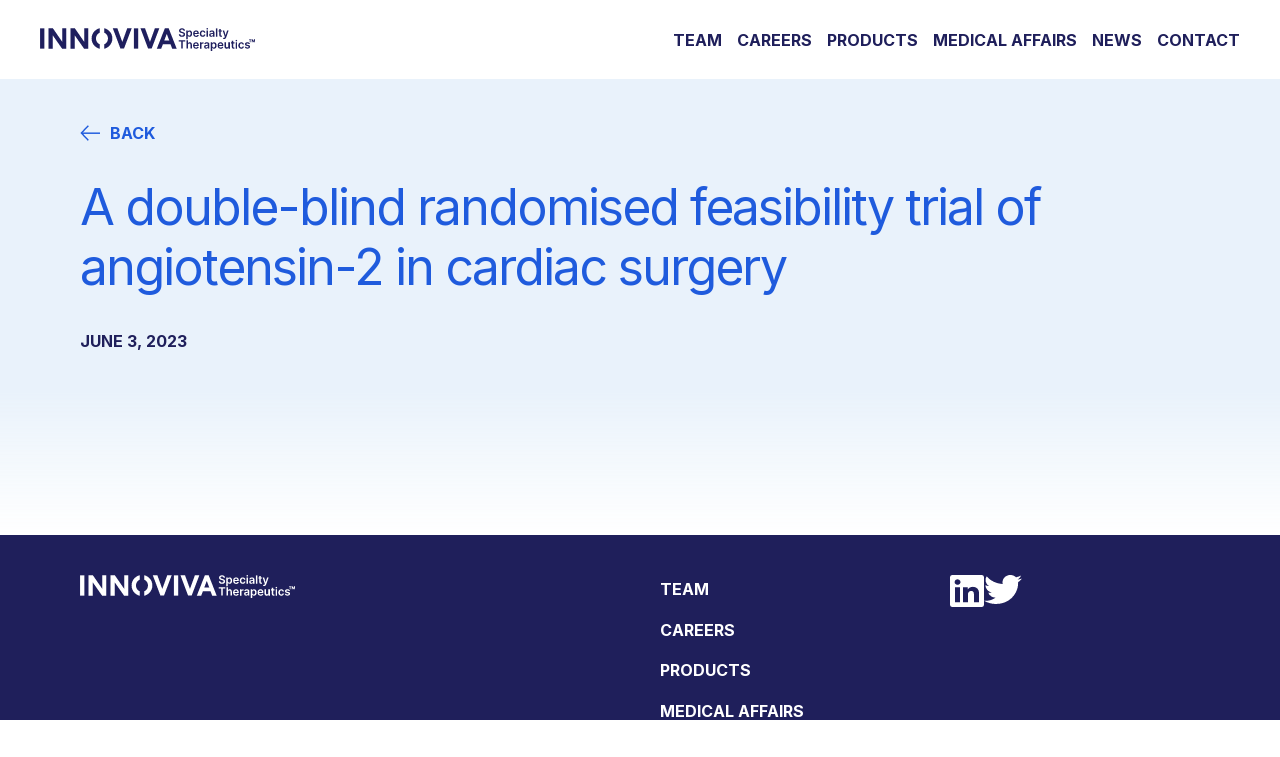

--- FILE ---
content_type: text/html; charset=UTF-8
request_url: https://innovivaspecialtytherapeutics.com/publication/a-double-blind-randomised-feasibility-trial-of-angiotensin-2-in-cardiac-surgery/
body_size: 11585
content:
<!doctype html>
<html 
  lang="en-US" 
  class="no-js no-svg the-post"
>
  <head>
      <meta charset="UTF-8" />
      <title>Innoviva Specialty Therapeutics | A double-blind randomised feasibility trial of angiotensin-2 in cardiac surgery</title>
      <meta http-equiv="Content-Type" content="text/html; charset=UTF-8" />
      <meta name="viewport" content="width=device-width, initial-scale=1">

      
      <link rel="preconnect" href="https://fonts.googleapis.com">
      <link rel="preconnect" href="https://fonts.gstatic.com" crossorigin>
      <link href="https://fonts.googleapis.com/css2?family=Inter:wght@400;700&display=swap" rel="stylesheet">

      <title>A double-blind randomised feasibility trial of angiotensin-2 in cardiac surgery &#8211; Innoviva Specialty Therapeutics</title>
<meta name='robots' content='max-image-preview:large' />
<link rel="alternate" type="application/rss+xml" title="Innoviva Specialty Therapeutics &raquo; Feed" href="https://innovivaspecialtytherapeutics.com/feed/" />
<link rel="alternate" type="application/rss+xml" title="Innoviva Specialty Therapeutics &raquo; Comments Feed" href="https://innovivaspecialtytherapeutics.com/comments/feed/" />
<link rel="alternate" title="oEmbed (JSON)" type="application/json+oembed" href="https://innovivaspecialtytherapeutics.com/wp-json/oembed/1.0/embed?url=https%3A%2F%2Finnovivaspecialtytherapeutics.com%2Fpublication%2Fa-double-blind-randomised-feasibility-trial-of-angiotensin-2-in-cardiac-surgery%2F" />
<link rel="alternate" title="oEmbed (XML)" type="text/xml+oembed" href="https://innovivaspecialtytherapeutics.com/wp-json/oembed/1.0/embed?url=https%3A%2F%2Finnovivaspecialtytherapeutics.com%2Fpublication%2Fa-double-blind-randomised-feasibility-trial-of-angiotensin-2-in-cardiac-surgery%2F&#038;format=xml" />
		<!-- This site uses the Google Analytics by MonsterInsights plugin v9.11.1 - Using Analytics tracking - https://www.monsterinsights.com/ -->
							<script src="//www.googletagmanager.com/gtag/js?id=G-HX4J0795BT"  data-cfasync="false" data-wpfc-render="false" type="text/javascript" async></script>
			<script data-cfasync="false" data-wpfc-render="false" type="text/javascript">
				var mi_version = '9.11.1';
				var mi_track_user = true;
				var mi_no_track_reason = '';
								var MonsterInsightsDefaultLocations = {"page_location":"https:\/\/innovivaspecialtytherapeutics.com\/publication\/a-double-blind-randomised-feasibility-trial-of-angiotensin-2-in-cardiac-surgery\/"};
								if ( typeof MonsterInsightsPrivacyGuardFilter === 'function' ) {
					var MonsterInsightsLocations = (typeof MonsterInsightsExcludeQuery === 'object') ? MonsterInsightsPrivacyGuardFilter( MonsterInsightsExcludeQuery ) : MonsterInsightsPrivacyGuardFilter( MonsterInsightsDefaultLocations );
				} else {
					var MonsterInsightsLocations = (typeof MonsterInsightsExcludeQuery === 'object') ? MonsterInsightsExcludeQuery : MonsterInsightsDefaultLocations;
				}

								var disableStrs = [
										'ga-disable-G-HX4J0795BT',
									];

				/* Function to detect opted out users */
				function __gtagTrackerIsOptedOut() {
					for (var index = 0; index < disableStrs.length; index++) {
						if (document.cookie.indexOf(disableStrs[index] + '=true') > -1) {
							return true;
						}
					}

					return false;
				}

				/* Disable tracking if the opt-out cookie exists. */
				if (__gtagTrackerIsOptedOut()) {
					for (var index = 0; index < disableStrs.length; index++) {
						window[disableStrs[index]] = true;
					}
				}

				/* Opt-out function */
				function __gtagTrackerOptout() {
					for (var index = 0; index < disableStrs.length; index++) {
						document.cookie = disableStrs[index] + '=true; expires=Thu, 31 Dec 2099 23:59:59 UTC; path=/';
						window[disableStrs[index]] = true;
					}
				}

				if ('undefined' === typeof gaOptout) {
					function gaOptout() {
						__gtagTrackerOptout();
					}
				}
								window.dataLayer = window.dataLayer || [];

				window.MonsterInsightsDualTracker = {
					helpers: {},
					trackers: {},
				};
				if (mi_track_user) {
					function __gtagDataLayer() {
						dataLayer.push(arguments);
					}

					function __gtagTracker(type, name, parameters) {
						if (!parameters) {
							parameters = {};
						}

						if (parameters.send_to) {
							__gtagDataLayer.apply(null, arguments);
							return;
						}

						if (type === 'event') {
														parameters.send_to = monsterinsights_frontend.v4_id;
							var hookName = name;
							if (typeof parameters['event_category'] !== 'undefined') {
								hookName = parameters['event_category'] + ':' + name;
							}

							if (typeof MonsterInsightsDualTracker.trackers[hookName] !== 'undefined') {
								MonsterInsightsDualTracker.trackers[hookName](parameters);
							} else {
								__gtagDataLayer('event', name, parameters);
							}
							
						} else {
							__gtagDataLayer.apply(null, arguments);
						}
					}

					__gtagTracker('js', new Date());
					__gtagTracker('set', {
						'developer_id.dZGIzZG': true,
											});
					if ( MonsterInsightsLocations.page_location ) {
						__gtagTracker('set', MonsterInsightsLocations);
					}
										__gtagTracker('config', 'G-HX4J0795BT', {"forceSSL":"true","link_attribution":"true"} );
										window.gtag = __gtagTracker;										(function () {
						/* https://developers.google.com/analytics/devguides/collection/analyticsjs/ */
						/* ga and __gaTracker compatibility shim. */
						var noopfn = function () {
							return null;
						};
						var newtracker = function () {
							return new Tracker();
						};
						var Tracker = function () {
							return null;
						};
						var p = Tracker.prototype;
						p.get = noopfn;
						p.set = noopfn;
						p.send = function () {
							var args = Array.prototype.slice.call(arguments);
							args.unshift('send');
							__gaTracker.apply(null, args);
						};
						var __gaTracker = function () {
							var len = arguments.length;
							if (len === 0) {
								return;
							}
							var f = arguments[len - 1];
							if (typeof f !== 'object' || f === null || typeof f.hitCallback !== 'function') {
								if ('send' === arguments[0]) {
									var hitConverted, hitObject = false, action;
									if ('event' === arguments[1]) {
										if ('undefined' !== typeof arguments[3]) {
											hitObject = {
												'eventAction': arguments[3],
												'eventCategory': arguments[2],
												'eventLabel': arguments[4],
												'value': arguments[5] ? arguments[5] : 1,
											}
										}
									}
									if ('pageview' === arguments[1]) {
										if ('undefined' !== typeof arguments[2]) {
											hitObject = {
												'eventAction': 'page_view',
												'page_path': arguments[2],
											}
										}
									}
									if (typeof arguments[2] === 'object') {
										hitObject = arguments[2];
									}
									if (typeof arguments[5] === 'object') {
										Object.assign(hitObject, arguments[5]);
									}
									if ('undefined' !== typeof arguments[1].hitType) {
										hitObject = arguments[1];
										if ('pageview' === hitObject.hitType) {
											hitObject.eventAction = 'page_view';
										}
									}
									if (hitObject) {
										action = 'timing' === arguments[1].hitType ? 'timing_complete' : hitObject.eventAction;
										hitConverted = mapArgs(hitObject);
										__gtagTracker('event', action, hitConverted);
									}
								}
								return;
							}

							function mapArgs(args) {
								var arg, hit = {};
								var gaMap = {
									'eventCategory': 'event_category',
									'eventAction': 'event_action',
									'eventLabel': 'event_label',
									'eventValue': 'event_value',
									'nonInteraction': 'non_interaction',
									'timingCategory': 'event_category',
									'timingVar': 'name',
									'timingValue': 'value',
									'timingLabel': 'event_label',
									'page': 'page_path',
									'location': 'page_location',
									'title': 'page_title',
									'referrer' : 'page_referrer',
								};
								for (arg in args) {
																		if (!(!args.hasOwnProperty(arg) || !gaMap.hasOwnProperty(arg))) {
										hit[gaMap[arg]] = args[arg];
									} else {
										hit[arg] = args[arg];
									}
								}
								return hit;
							}

							try {
								f.hitCallback();
							} catch (ex) {
							}
						};
						__gaTracker.create = newtracker;
						__gaTracker.getByName = newtracker;
						__gaTracker.getAll = function () {
							return [];
						};
						__gaTracker.remove = noopfn;
						__gaTracker.loaded = true;
						window['__gaTracker'] = __gaTracker;
					})();
									} else {
										console.log("");
					(function () {
						function __gtagTracker() {
							return null;
						}

						window['__gtagTracker'] = __gtagTracker;
						window['gtag'] = __gtagTracker;
					})();
									}
			</script>
							<!-- / Google Analytics by MonsterInsights -->
		<style id='wp-img-auto-sizes-contain-inline-css' type='text/css'>
img:is([sizes=auto i],[sizes^="auto," i]){contain-intrinsic-size:3000px 1500px}
/*# sourceURL=wp-img-auto-sizes-contain-inline-css */
</style>
<style id='wp-emoji-styles-inline-css' type='text/css'>

	img.wp-smiley, img.emoji {
		display: inline !important;
		border: none !important;
		box-shadow: none !important;
		height: 1em !important;
		width: 1em !important;
		margin: 0 0.07em !important;
		vertical-align: -0.1em !important;
		background: none !important;
		padding: 0 !important;
	}
/*# sourceURL=wp-emoji-styles-inline-css */
</style>
<style id='wp-block-library-inline-css' type='text/css'>
:root{--wp-block-synced-color:#7a00df;--wp-block-synced-color--rgb:122,0,223;--wp-bound-block-color:var(--wp-block-synced-color);--wp-editor-canvas-background:#ddd;--wp-admin-theme-color:#007cba;--wp-admin-theme-color--rgb:0,124,186;--wp-admin-theme-color-darker-10:#006ba1;--wp-admin-theme-color-darker-10--rgb:0,107,160.5;--wp-admin-theme-color-darker-20:#005a87;--wp-admin-theme-color-darker-20--rgb:0,90,135;--wp-admin-border-width-focus:2px}@media (min-resolution:192dpi){:root{--wp-admin-border-width-focus:1.5px}}.wp-element-button{cursor:pointer}:root .has-very-light-gray-background-color{background-color:#eee}:root .has-very-dark-gray-background-color{background-color:#313131}:root .has-very-light-gray-color{color:#eee}:root .has-very-dark-gray-color{color:#313131}:root .has-vivid-green-cyan-to-vivid-cyan-blue-gradient-background{background:linear-gradient(135deg,#00d084,#0693e3)}:root .has-purple-crush-gradient-background{background:linear-gradient(135deg,#34e2e4,#4721fb 50%,#ab1dfe)}:root .has-hazy-dawn-gradient-background{background:linear-gradient(135deg,#faaca8,#dad0ec)}:root .has-subdued-olive-gradient-background{background:linear-gradient(135deg,#fafae1,#67a671)}:root .has-atomic-cream-gradient-background{background:linear-gradient(135deg,#fdd79a,#004a59)}:root .has-nightshade-gradient-background{background:linear-gradient(135deg,#330968,#31cdcf)}:root .has-midnight-gradient-background{background:linear-gradient(135deg,#020381,#2874fc)}:root{--wp--preset--font-size--normal:16px;--wp--preset--font-size--huge:42px}.has-regular-font-size{font-size:1em}.has-larger-font-size{font-size:2.625em}.has-normal-font-size{font-size:var(--wp--preset--font-size--normal)}.has-huge-font-size{font-size:var(--wp--preset--font-size--huge)}.has-text-align-center{text-align:center}.has-text-align-left{text-align:left}.has-text-align-right{text-align:right}.has-fit-text{white-space:nowrap!important}#end-resizable-editor-section{display:none}.aligncenter{clear:both}.items-justified-left{justify-content:flex-start}.items-justified-center{justify-content:center}.items-justified-right{justify-content:flex-end}.items-justified-space-between{justify-content:space-between}.screen-reader-text{border:0;clip-path:inset(50%);height:1px;margin:-1px;overflow:hidden;padding:0;position:absolute;width:1px;word-wrap:normal!important}.screen-reader-text:focus{background-color:#ddd;clip-path:none;color:#444;display:block;font-size:1em;height:auto;left:5px;line-height:normal;padding:15px 23px 14px;text-decoration:none;top:5px;width:auto;z-index:100000}html :where(.has-border-color){border-style:solid}html :where([style*=border-top-color]){border-top-style:solid}html :where([style*=border-right-color]){border-right-style:solid}html :where([style*=border-bottom-color]){border-bottom-style:solid}html :where([style*=border-left-color]){border-left-style:solid}html :where([style*=border-width]){border-style:solid}html :where([style*=border-top-width]){border-top-style:solid}html :where([style*=border-right-width]){border-right-style:solid}html :where([style*=border-bottom-width]){border-bottom-style:solid}html :where([style*=border-left-width]){border-left-style:solid}html :where(img[class*=wp-image-]){height:auto;max-width:100%}:where(figure){margin:0 0 1em}html :where(.is-position-sticky){--wp-admin--admin-bar--position-offset:var(--wp-admin--admin-bar--height,0px)}@media screen and (max-width:600px){html :where(.is-position-sticky){--wp-admin--admin-bar--position-offset:0px}}

/*# sourceURL=wp-block-library-inline-css */
</style><style id='global-styles-inline-css' type='text/css'>
:root{--wp--preset--aspect-ratio--square: 1;--wp--preset--aspect-ratio--4-3: 4/3;--wp--preset--aspect-ratio--3-4: 3/4;--wp--preset--aspect-ratio--3-2: 3/2;--wp--preset--aspect-ratio--2-3: 2/3;--wp--preset--aspect-ratio--16-9: 16/9;--wp--preset--aspect-ratio--9-16: 9/16;--wp--preset--color--black: #000000;--wp--preset--color--cyan-bluish-gray: #abb8c3;--wp--preset--color--white: #ffffff;--wp--preset--color--pale-pink: #f78da7;--wp--preset--color--vivid-red: #cf2e2e;--wp--preset--color--luminous-vivid-orange: #ff6900;--wp--preset--color--luminous-vivid-amber: #fcb900;--wp--preset--color--light-green-cyan: #7bdcb5;--wp--preset--color--vivid-green-cyan: #00d084;--wp--preset--color--pale-cyan-blue: #8ed1fc;--wp--preset--color--vivid-cyan-blue: #0693e3;--wp--preset--color--vivid-purple: #9b51e0;--wp--preset--gradient--vivid-cyan-blue-to-vivid-purple: linear-gradient(135deg,rgb(6,147,227) 0%,rgb(155,81,224) 100%);--wp--preset--gradient--light-green-cyan-to-vivid-green-cyan: linear-gradient(135deg,rgb(122,220,180) 0%,rgb(0,208,130) 100%);--wp--preset--gradient--luminous-vivid-amber-to-luminous-vivid-orange: linear-gradient(135deg,rgb(252,185,0) 0%,rgb(255,105,0) 100%);--wp--preset--gradient--luminous-vivid-orange-to-vivid-red: linear-gradient(135deg,rgb(255,105,0) 0%,rgb(207,46,46) 100%);--wp--preset--gradient--very-light-gray-to-cyan-bluish-gray: linear-gradient(135deg,rgb(238,238,238) 0%,rgb(169,184,195) 100%);--wp--preset--gradient--cool-to-warm-spectrum: linear-gradient(135deg,rgb(74,234,220) 0%,rgb(151,120,209) 20%,rgb(207,42,186) 40%,rgb(238,44,130) 60%,rgb(251,105,98) 80%,rgb(254,248,76) 100%);--wp--preset--gradient--blush-light-purple: linear-gradient(135deg,rgb(255,206,236) 0%,rgb(152,150,240) 100%);--wp--preset--gradient--blush-bordeaux: linear-gradient(135deg,rgb(254,205,165) 0%,rgb(254,45,45) 50%,rgb(107,0,62) 100%);--wp--preset--gradient--luminous-dusk: linear-gradient(135deg,rgb(255,203,112) 0%,rgb(199,81,192) 50%,rgb(65,88,208) 100%);--wp--preset--gradient--pale-ocean: linear-gradient(135deg,rgb(255,245,203) 0%,rgb(182,227,212) 50%,rgb(51,167,181) 100%);--wp--preset--gradient--electric-grass: linear-gradient(135deg,rgb(202,248,128) 0%,rgb(113,206,126) 100%);--wp--preset--gradient--midnight: linear-gradient(135deg,rgb(2,3,129) 0%,rgb(40,116,252) 100%);--wp--preset--font-size--small: 13px;--wp--preset--font-size--medium: 20px;--wp--preset--font-size--large: 36px;--wp--preset--font-size--x-large: 42px;--wp--preset--spacing--20: 0.44rem;--wp--preset--spacing--30: 0.67rem;--wp--preset--spacing--40: 1rem;--wp--preset--spacing--50: 1.5rem;--wp--preset--spacing--60: 2.25rem;--wp--preset--spacing--70: 3.38rem;--wp--preset--spacing--80: 5.06rem;--wp--preset--shadow--natural: 6px 6px 9px rgba(0, 0, 0, 0.2);--wp--preset--shadow--deep: 12px 12px 50px rgba(0, 0, 0, 0.4);--wp--preset--shadow--sharp: 6px 6px 0px rgba(0, 0, 0, 0.2);--wp--preset--shadow--outlined: 6px 6px 0px -3px rgb(255, 255, 255), 6px 6px rgb(0, 0, 0);--wp--preset--shadow--crisp: 6px 6px 0px rgb(0, 0, 0);}:where(.is-layout-flex){gap: 0.5em;}:where(.is-layout-grid){gap: 0.5em;}body .is-layout-flex{display: flex;}.is-layout-flex{flex-wrap: wrap;align-items: center;}.is-layout-flex > :is(*, div){margin: 0;}body .is-layout-grid{display: grid;}.is-layout-grid > :is(*, div){margin: 0;}:where(.wp-block-columns.is-layout-flex){gap: 2em;}:where(.wp-block-columns.is-layout-grid){gap: 2em;}:where(.wp-block-post-template.is-layout-flex){gap: 1.25em;}:where(.wp-block-post-template.is-layout-grid){gap: 1.25em;}.has-black-color{color: var(--wp--preset--color--black) !important;}.has-cyan-bluish-gray-color{color: var(--wp--preset--color--cyan-bluish-gray) !important;}.has-white-color{color: var(--wp--preset--color--white) !important;}.has-pale-pink-color{color: var(--wp--preset--color--pale-pink) !important;}.has-vivid-red-color{color: var(--wp--preset--color--vivid-red) !important;}.has-luminous-vivid-orange-color{color: var(--wp--preset--color--luminous-vivid-orange) !important;}.has-luminous-vivid-amber-color{color: var(--wp--preset--color--luminous-vivid-amber) !important;}.has-light-green-cyan-color{color: var(--wp--preset--color--light-green-cyan) !important;}.has-vivid-green-cyan-color{color: var(--wp--preset--color--vivid-green-cyan) !important;}.has-pale-cyan-blue-color{color: var(--wp--preset--color--pale-cyan-blue) !important;}.has-vivid-cyan-blue-color{color: var(--wp--preset--color--vivid-cyan-blue) !important;}.has-vivid-purple-color{color: var(--wp--preset--color--vivid-purple) !important;}.has-black-background-color{background-color: var(--wp--preset--color--black) !important;}.has-cyan-bluish-gray-background-color{background-color: var(--wp--preset--color--cyan-bluish-gray) !important;}.has-white-background-color{background-color: var(--wp--preset--color--white) !important;}.has-pale-pink-background-color{background-color: var(--wp--preset--color--pale-pink) !important;}.has-vivid-red-background-color{background-color: var(--wp--preset--color--vivid-red) !important;}.has-luminous-vivid-orange-background-color{background-color: var(--wp--preset--color--luminous-vivid-orange) !important;}.has-luminous-vivid-amber-background-color{background-color: var(--wp--preset--color--luminous-vivid-amber) !important;}.has-light-green-cyan-background-color{background-color: var(--wp--preset--color--light-green-cyan) !important;}.has-vivid-green-cyan-background-color{background-color: var(--wp--preset--color--vivid-green-cyan) !important;}.has-pale-cyan-blue-background-color{background-color: var(--wp--preset--color--pale-cyan-blue) !important;}.has-vivid-cyan-blue-background-color{background-color: var(--wp--preset--color--vivid-cyan-blue) !important;}.has-vivid-purple-background-color{background-color: var(--wp--preset--color--vivid-purple) !important;}.has-black-border-color{border-color: var(--wp--preset--color--black) !important;}.has-cyan-bluish-gray-border-color{border-color: var(--wp--preset--color--cyan-bluish-gray) !important;}.has-white-border-color{border-color: var(--wp--preset--color--white) !important;}.has-pale-pink-border-color{border-color: var(--wp--preset--color--pale-pink) !important;}.has-vivid-red-border-color{border-color: var(--wp--preset--color--vivid-red) !important;}.has-luminous-vivid-orange-border-color{border-color: var(--wp--preset--color--luminous-vivid-orange) !important;}.has-luminous-vivid-amber-border-color{border-color: var(--wp--preset--color--luminous-vivid-amber) !important;}.has-light-green-cyan-border-color{border-color: var(--wp--preset--color--light-green-cyan) !important;}.has-vivid-green-cyan-border-color{border-color: var(--wp--preset--color--vivid-green-cyan) !important;}.has-pale-cyan-blue-border-color{border-color: var(--wp--preset--color--pale-cyan-blue) !important;}.has-vivid-cyan-blue-border-color{border-color: var(--wp--preset--color--vivid-cyan-blue) !important;}.has-vivid-purple-border-color{border-color: var(--wp--preset--color--vivid-purple) !important;}.has-vivid-cyan-blue-to-vivid-purple-gradient-background{background: var(--wp--preset--gradient--vivid-cyan-blue-to-vivid-purple) !important;}.has-light-green-cyan-to-vivid-green-cyan-gradient-background{background: var(--wp--preset--gradient--light-green-cyan-to-vivid-green-cyan) !important;}.has-luminous-vivid-amber-to-luminous-vivid-orange-gradient-background{background: var(--wp--preset--gradient--luminous-vivid-amber-to-luminous-vivid-orange) !important;}.has-luminous-vivid-orange-to-vivid-red-gradient-background{background: var(--wp--preset--gradient--luminous-vivid-orange-to-vivid-red) !important;}.has-very-light-gray-to-cyan-bluish-gray-gradient-background{background: var(--wp--preset--gradient--very-light-gray-to-cyan-bluish-gray) !important;}.has-cool-to-warm-spectrum-gradient-background{background: var(--wp--preset--gradient--cool-to-warm-spectrum) !important;}.has-blush-light-purple-gradient-background{background: var(--wp--preset--gradient--blush-light-purple) !important;}.has-blush-bordeaux-gradient-background{background: var(--wp--preset--gradient--blush-bordeaux) !important;}.has-luminous-dusk-gradient-background{background: var(--wp--preset--gradient--luminous-dusk) !important;}.has-pale-ocean-gradient-background{background: var(--wp--preset--gradient--pale-ocean) !important;}.has-electric-grass-gradient-background{background: var(--wp--preset--gradient--electric-grass) !important;}.has-midnight-gradient-background{background: var(--wp--preset--gradient--midnight) !important;}.has-small-font-size{font-size: var(--wp--preset--font-size--small) !important;}.has-medium-font-size{font-size: var(--wp--preset--font-size--medium) !important;}.has-large-font-size{font-size: var(--wp--preset--font-size--large) !important;}.has-x-large-font-size{font-size: var(--wp--preset--font-size--x-large) !important;}
/*# sourceURL=global-styles-inline-css */
</style>

<style id='classic-theme-styles-inline-css' type='text/css'>
/*! This file is auto-generated */
.wp-block-button__link{color:#fff;background-color:#32373c;border-radius:9999px;box-shadow:none;text-decoration:none;padding:calc(.667em + 2px) calc(1.333em + 2px);font-size:1.125em}.wp-block-file__button{background:#32373c;color:#fff;text-decoration:none}
/*# sourceURL=/wp-includes/css/classic-themes.min.css */
</style>
<link rel='stylesheet' id='style-css' href='https://innovivaspecialtytherapeutics.com/wp-content/themes/innoviva/dist/style.css?ver=1.2' type='text/css' media='all' />
<script type="text/javascript" src="https://innovivaspecialtytherapeutics.com/wp-content/plugins/google-analytics-for-wordpress/assets/js/frontend-gtag.min.js?ver=9.11.1" id="monsterinsights-frontend-script-js" async="async" data-wp-strategy="async"></script>
<script data-cfasync="false" data-wpfc-render="false" type="text/javascript" id='monsterinsights-frontend-script-js-extra'>/* <![CDATA[ */
var monsterinsights_frontend = {"js_events_tracking":"true","download_extensions":"doc,pdf,ppt,zip,xls,docx,pptx,xlsx","inbound_paths":"[{\"path\":\"\\\/go\\\/\",\"label\":\"affiliate\"},{\"path\":\"\\\/recommend\\\/\",\"label\":\"affiliate\"}]","home_url":"https:\/\/innovivaspecialtytherapeutics.com","hash_tracking":"false","v4_id":"G-HX4J0795BT"};/* ]]> */
</script>
<link rel="https://api.w.org/" href="https://innovivaspecialtytherapeutics.com/wp-json/" /><link rel="alternate" title="JSON" type="application/json" href="https://innovivaspecialtytherapeutics.com/wp-json/wp/v2/publication/566" /><link rel="EditURI" type="application/rsd+xml" title="RSD" href="https://innovivaspecialtytherapeutics.com/xmlrpc.php?rsd" />
<meta name="generator" content="WordPress 6.9" />
<link rel="canonical" href="https://innovivaspecialtytherapeutics.com/publication/a-double-blind-randomised-feasibility-trial-of-angiotensin-2-in-cardiac-surgery/" />
<link rel='shortlink' href='https://innovivaspecialtytherapeutics.com/?p=566' />

  </head>

	<body 
		data-template="base.twig"
	>
    <div class="nav-space relative bg-white w-full"></div>
<header 
  id="nav" 
  class="fixed w-full top-0 left-0 bg-white px-def-1/2 lg:px-def flex items-center"
>
<div class="max-w-def mx-auto flex justify-between items-center w-full">
  <a class="home-link lg:fade" href="/">
    <svg class="logo-icon" x="0px" y="0px" viewBox="0 0 509.5 53.5">
<g>
	<g>
		<g>
			<path fill="#1F1F5E" d="M10.2,0.8V48H0V0.8H10.2z"/>
			<path fill="#1F1F5E" d="M62.3,0.8V48H52.2L30,16.9V48h-9.8V0.8h10.3l22,31.3V0.8H62.3z"/>
			<path fill="#1F1F5E" d="M114.4,0.8V48h-10.1L82.1,16.9V48h-9.8V0.8h10.3l22,31.3V0.8H114.4z"/>
			<path fill="#1F1F5E" d="M190.6,47.9L172.5,0.7h10.8L195,32.4l11.7-31.7h10.5L199,47.9H190.6z"/>
			<path fill="#1F1F5E" d="M232.7,0.8V48h-10.2V0.8H232.7z"/>
			<path fill="#1F1F5E" d="M256.2,47.9L238.1,0.7h10.8l11.7,31.7l11.7-31.7h10.5l-18.2,47.2H256.2z"/>
			<path fill="#1F1F5E" d="M305,0.8L323.9,48h-10.6l-4-10.2h-18l-4,10.2h-10.4l19-47.2H305z M294.5,29.1h11.9l-6-15.4L294.5,29.1z"/>
			<g>
				<path fill="#1F1F5E" d="M141.7,38c-0.2-0.1-0.4-0.1-0.5-0.2c-1.7-0.8-3.2-1.8-4.5-3.1c-1.3-1.3-2.3-2.9-3-4.6
					c-0.7-1.8-1.1-3.7-1.1-5.7s0.4-3.9,1.1-5.7c0.7-1.8,1.8-3.3,3-4.6c1.3-1.3,2.8-2.3,4.5-3.1c0.2-0.1,0.4-0.2,0.5-0.2V0.5
					c-1.6,0.3-3.1,0.8-4.5,1.4c-3,1.3-5.6,3-7.8,5.2c-2.2,2.2-4,4.8-5.3,7.7c-1.3,3-1.9,6.2-1.9,9.6s0.6,6.6,1.9,9.6s3,5.5,5.3,7.7
					c2.2,2.2,4.8,3.9,7.8,5.2c1.5,0.6,3,1.1,4.5,1.4V38z"/>
				<path fill="#1F1F5E" d="M169.5,14.8c-1.3-3-3-5.5-5.3-7.7c-2.2-2.2-4.8-3.9-7.8-5.2c-1.5-0.6-3-1.1-4.5-1.4v10.3
					c0.2,0.1,0.4,0.1,0.5,0.2c1.7,0.8,3.2,1.8,4.5,3.1c1.3,1.3,2.3,2.9,3,4.6c0.7,1.8,1.1,3.7,1.1,5.7s-0.4,3.9-1.1,5.7
					c-0.7,1.8-1.8,3.3-3,4.6c-1.3,1.3-2.8,2.3-4.5,3.1c-0.2,0.1-0.4,0.2-0.5,0.2v10.3c1.6-0.3,3.1-0.8,4.5-1.4c3-1.3,5.6-3,7.8-5.2
					c2.2-2.2,4-4.8,5.3-7.7c1.3-3,1.9-6.2,1.9-9.6C171.4,20.9,170.8,17.7,169.5,14.8z"/>
			</g>
		</g>
		<g>
			<path fill="#1F1F5E" d="M336.6,3.6c-2.2,0-3.5,1.1-3.5,2.5c0,1.6,1.7,2.3,3.3,2.7l1.8,0.5c2.9,0.7,5.7,2.2,5.7,5.6s-2.7,5.7-7.4,5.7
				c-4.5,0-7.4-2.2-7.5-6h3.5c0.1,2,1.8,3,4,3c2.3,0,3.9-1.1,3.9-2.8c0-1.5-1.4-2.2-3.5-2.7l-2.2-0.6c-3.2-0.8-5.2-2.4-5.2-5.2
				c0-3.4,3.1-5.7,7.1-5.7c4.1,0,6.9,2.3,7,5.6h-3.4C340,4.6,338.6,3.6,336.6,3.6z"/>
			<path fill="#1F1F5E" d="M346.8,5.8h3.4v2.4h0.2c0.5-1.1,1.6-2.6,4.2-2.6c3.4,0,6,2.6,6,7.5c0,4.8-2.6,7.5-6,7.5
				c-2.5,0-3.6-1.5-4.2-2.5h-0.1v7.8h-3.4V5.8H346.8z M353.6,17.8c2.3,0,3.5-2,3.5-4.7s-1.2-4.7-3.5-4.7c-2.2,0-3.4,1.8-3.4,4.7
				S351.4,17.8,353.6,17.8z"/>
			<path fill="#1F1F5E" d="M362.9,13.2c0-4.5,2.7-7.6,6.9-7.6c3.6,0,6.7,2.2,6.7,7.4v1.1h-10.1c0,2.5,1.5,4,3.7,4
				c1.5,0,2.6-0.6,3.1-1.9l3.2,0.4c-0.6,2.5-2.9,4.2-6.3,4.2C365.6,20.6,362.9,17.7,362.9,13.2z M373.1,11.7c0-2-1.3-3.4-3.3-3.4
				s-3.4,1.6-3.5,3.4H373.1z"/>
			<path fill="#1F1F5E" d="M378.7,13.1c0-4.4,2.7-7.5,7-7.5c3.6,0,6,2.1,6.3,5.2h-3.3c-0.3-1.4-1.3-2.5-2.9-2.5c-2.1,0-3.5,1.8-3.5,4.7
				c0,3,1.4,4.8,3.5,4.8c1.5,0,2.6-0.9,2.9-2.5h3.3c-0.2,3.1-2.6,5.3-6.2,5.3C381.3,20.6,378.7,17.5,378.7,13.1z"/>
			<path fill="#1F1F5E" d="M394.4,1.9c0-1,0.9-1.9,2-1.9s2,0.8,2,1.9c0,1-0.9,1.9-2,1.9C395.3,3.7,394.4,2.9,394.4,1.9z M394.7,5.8h3.4
				v14.6h-3.4V5.8z"/>
			<path fill="#1F1F5E" d="M401,16.3c0-3.3,2.7-4.1,5.5-4.4c2.6-0.3,3.6-0.3,3.6-1.3v-0.1c0-1.4-0.9-2.2-2.5-2.2c-1.7,0-2.6,0.9-3,1.8
				l-3.2-0.5c0.8-2.7,3.1-4,6.2-4c2.8,0,5.9,1.2,5.9,5v9.7h-3.3v-2h-0.1c-0.6,1.2-2,2.3-4.3,2.3C403.1,20.6,401,19.1,401,16.3z
				 M410.1,15.1v-1.7c-0.4,0.4-2.2,0.6-3.1,0.7c-1.5,0.2-2.7,0.8-2.7,2.1c0,1.3,1,1.9,2.5,1.9C408.8,18.1,410.1,16.7,410.1,15.1z"/>
			<path fill="#1F1F5E" d="M420.4,20.3H417V0.9h3.4V20.3z"/>
			<path fill="#1F1F5E" d="M431.2,8.4h-2.9v7.5c0,1.4,0.7,1.7,1.6,1.7c0.4,0,0.8-0.1,1-0.1l0.6,2.7c-0.4,0.1-1,0.3-2,0.3
				c-2.6,0.1-4.6-1.3-4.5-4V8.4h-2.1V5.7h2.1V2.2h3.4v3.5h2.9L431.2,8.4L431.2,8.4z"/>
			<path fill="#1F1F5E" d="M434,25.4l0.8-2.7c1.5,0.4,2.5,0.3,3.1-1.3l0.3-0.8l-5.3-14.9h3.6l3.4,11h0.2l3.4-11h3.6L441.3,22
				c-0.8,2.3-2.4,3.7-5,3.7C435.3,25.8,434.4,25.6,434,25.4z"/>
			<path fill="#1F1F5E" d="M328.8,28.5h15.5v2.9h-6v16.5h-3.5V31.4h-6V28.5z"/>
			<path fill="#1F1F5E" d="M350.5,47.9h-3.4V28.5h3.4v7.3h0.2c0.7-1.6,2.1-2.7,4.3-2.7c3,0,5,2,5,5.5v9.3h-3.4v-8.7
				c0-2-1.1-3.1-2.9-3.1s-3.1,1.2-3.1,3.3L350.5,47.9L350.5,47.9z"/>
			<path fill="#1F1F5E" d="M362.8,40.7c0-4.5,2.7-7.6,6.9-7.6c3.6,0,6.7,2.2,6.7,7.4v1.1h-10.2c0,2.5,1.5,4,3.7,4
				c1.5,0,2.6-0.6,3.1-1.9l3.2,0.4c-0.6,2.5-2.9,4.2-6.3,4.2C365.5,48.2,362.8,45.3,362.8,40.7z M373.1,39.3c0-2-1.3-3.4-3.3-3.4
				s-3.4,1.6-3.5,3.4H373.1z"/>
			<path fill="#1F1F5E" d="M379.3,33.4h3.3v2.4h0.2c0.5-1.7,1.9-2.6,3.6-2.6c0.4,0,0.9,0,1.2,0.1v3.2c-0.3-0.1-1-0.2-1.6-0.2
				c-1.9,0-3.3,1.3-3.3,3.2v8.6h-3.4V33.4z"/>
			<path fill="#1F1F5E" d="M388.9,43.8c0-3.3,2.7-4.1,5.5-4.4c2.6-0.3,3.6-0.3,3.6-1.3V38c0-1.4-0.9-2.2-2.5-2.2c-1.7,0-2.6,0.9-3,1.8
				l-3.2-0.5c0.8-2.7,3.1-4,6.2-4c2.8,0,5.9,1.2,5.9,5v9.7h-3.2v-2h-0.1c-0.6,1.2-2,2.3-4.3,2.3C391,48.2,388.9,46.7,388.9,43.8z
				 M398,42.7V41c-0.4,0.4-2.2,0.6-3.1,0.7c-1.5,0.2-2.7,0.8-2.7,2.1c0,1.3,1,1.9,2.5,1.9C396.7,45.7,398,44.3,398,42.7z"/>
			<path fill="#1F1F5E" d="M404.9,33.4h3.4v2.4h0.2c0.5-1.1,1.6-2.6,4.2-2.6c3.4,0,6,2.6,6,7.5c0,4.8-2.6,7.5-6,7.5
				c-2.5,0-3.6-1.5-4.2-2.5h-0.1v7.8H405V33.4H404.9z M411.7,45.4c2.3,0,3.5-2,3.5-4.7S414,36,411.7,36c-2.2,0-3.4,1.8-3.4,4.7
				C408.3,43.5,409.5,45.4,411.7,45.4z"/>
			<path fill="#1F1F5E" d="M421,40.7c0-4.5,2.7-7.6,6.9-7.6c3.6,0,6.7,2.2,6.7,7.4v1.1h-10.1c0,2.5,1.5,4,3.7,4c1.5,0,2.6-0.6,3.1-1.9
				l3.2,0.4c-0.6,2.5-2.9,4.2-6.3,4.2C423.6,48.2,421,45.3,421,40.7z M431.2,39.3c0-2-1.3-3.4-3.3-3.4s-3.4,1.6-3.5,3.4H431.2z"/>
			<path fill="#1F1F5E" d="M446.7,33.4h3.4V48h-3.3v-2.6h-0.2c-0.7,1.6-2.2,2.8-4.4,2.8c-2.9,0-4.9-2-4.9-5.5v-9.3h3.4v8.7
				c0,1.8,1.1,3,2.7,3c1.5,0,3.1-1.1,3.1-3.3v-8.4H446.7z"/>
			<path fill="#1F1F5E" d="M460.9,36H458v7.5c0,1.4,0.7,1.7,1.6,1.7c0.4,0,0.8-0.1,1-0.1l0.6,2.7c-0.4,0.1-1,0.3-2,0.3
				c-2.6,0.1-4.6-1.3-4.5-4V36h-2.1v-2.7h2.1v-3.5h3.4v3.5h2.9L460.9,36L460.9,36z"/>
			<path fill="#1F1F5E" d="M463.5,29.4c0-1,0.9-1.9,2-1.9s2,0.8,2,1.9c0,1-0.9,1.9-2,1.9C464.4,31.3,463.5,30.5,463.5,29.4z
				 M463.8,33.4h3.4V48h-3.4V33.4z"/>
			<path fill="#1F1F5E" d="M470.1,40.7c0-4.4,2.7-7.5,7-7.5c3.6,0,6,2.1,6.3,5.2h-3.3c-0.3-1.4-1.3-2.5-2.9-2.5c-2.1,0-3.5,1.8-3.5,4.7
				c0,3,1.4,4.8,3.5,4.8c1.5,0,2.6-0.9,2.9-2.5h3.3c-0.2,3.1-2.6,5.3-6.2,5.3C472.7,48.2,470.1,45.1,470.1,40.7z"/>
			<path fill="#1F1F5E" d="M494.5,37.5c-0.3-1-1.1-1.8-2.7-1.8c-1.4,0-2.5,0.7-2.5,1.7c0,0.8,0.6,1.4,2.1,1.7l2.5,0.5
				c2.7,0.6,4.1,1.9,4.1,3.9c0,2.8-2.6,4.6-6.2,4.6c-3.6,0-5.8-1.6-6.2-4.3l3.3-0.3c0.3,1.3,1.3,2,2.9,2c1.6,0,2.7-0.7,2.7-1.7
				c0-0.8-0.6-1.4-2-1.7l-2.5-0.5c-2.8-0.6-4.1-2-4.1-4.1c0-2.7,2.4-4.4,5.9-4.4c3.4,0,5.4,1.6,5.9,4L494.5,37.5z"/>
		</g>
	</g>
	<g>
		<path fill="#1F1F5E" d="M495.4,26.3h5.8v1.3h-2.1v5.5h-1.6v-5.5h-2.1L495.4,26.3L495.4,26.3z"/>
		<path fill="#1F1F5E" d="M504,26.3l1.7,4.2h0.1l1.7-4.2h2v6.8h-1.6v-4.2h-0.1l-1.6,4.2h-1l-1.6-4.2h-0.1v4.2h-1.6v-6.8H504z"/>
	</g>
</g>
</svg>  </a>
  <button id="mobile-nav-button" class="inline-block md:hidden">
    <svg class="open-menu-button transition-all" width="27" height="12" viewBox="0 0 27 12" fill="none" xmlns="http://www.w3.org/2000/svg">
      <line y1="1" x2="26.2286" y2="1" stroke="#1F1F5E" stroke-width="2"/>
      <line y1="10.2" x2="26.2286" y2="10.2" stroke="#1F1F5E" stroke-width="2"/>
    </svg>
    <svg class="close-menu-button hidden transition-all" width="21" height="21" viewBox="0 0 21 21" fill="none" xmlns="http://www.w3.org/2000/svg">
      <line x1="1.54793" y1="1.0197" x2="20.0943" y2="19.5661" stroke="#1F1F5E" stroke-width="2"/>
      <line x1="1.29289" y1="19.5661" x2="19.8393" y2="1.01968" stroke="#1F1F5E" stroke-width="2"/>
    </svg>
  </button>
  <div class="links hidden md:flex items-center gap-def">
          <a href="https://innovivaspecialtytherapeutics.com/team/" class="t-caption font-bold uppercase cursor-pointer transition-colors duration-300 lg:hover:text-blue  text-navy">Team</a>
          <a href="https://innovivaspecialtytherapeutics.com/careers/" class="t-caption font-bold uppercase cursor-pointer transition-colors duration-300 lg:hover:text-blue  text-navy">Careers</a>
          <a href="https://innovivaspecialtytherapeutics.com/products/" class="t-caption font-bold uppercase cursor-pointer transition-colors duration-300 lg:hover:text-blue  text-navy">Products</a>
          <a href="https://innovivaspecialtytherapeutics.com/medical-affairs/medical-affairs-contact/" class="t-caption font-bold uppercase cursor-pointer transition-colors duration-300 lg:hover:text-blue  text-navy">Medical Affairs</a>
          <a href="https://innovivaspecialtytherapeutics.com/news/" class="t-caption font-bold uppercase cursor-pointer transition-colors duration-300 lg:hover:text-blue  text-navy">News</a>
          <a href="https://innovivaspecialtytherapeutics.com/contact/" class="t-caption font-bold uppercase cursor-pointer transition-colors duration-300 lg:hover:text-blue  text-navy">Contact</a>
      </div>
  <div class="mobile-menu-links absolute top-[79px] left-0 right-0 flex flex-col justify-center items-center gap-def-20 w-screen h-[calc(100vh-79px)] bg-white -translate-x-full transition-transform delay-75">
          <a href="https://innovivaspecialtytherapeutics.com/team/" aria-hidden tabindex="-1" class="t-caption font-bold uppercase cursor-pointer  text-navy">Team</a>
          <a href="https://innovivaspecialtytherapeutics.com/careers/" aria-hidden tabindex="-1" class="t-caption font-bold uppercase cursor-pointer  text-navy">Careers</a>
          <a href="https://innovivaspecialtytherapeutics.com/products/" aria-hidden tabindex="-1" class="t-caption font-bold uppercase cursor-pointer  text-navy">Products</a>
          <a href="https://innovivaspecialtytherapeutics.com/medical-affairs/medical-affairs-contact/" aria-hidden tabindex="-1" class="t-caption font-bold uppercase cursor-pointer  text-navy">Medical Affairs</a>
          <a href="https://innovivaspecialtytherapeutics.com/news/" aria-hidden tabindex="-1" class="t-caption font-bold uppercase cursor-pointer  text-navy">News</a>
          <a href="https://innovivaspecialtytherapeutics.com/contact/" aria-hidden tabindex="-1" class="t-caption font-bold uppercase cursor-pointer  text-navy">Contact</a>
      </div>
  </div>
</header>
		<main role="main">
				<div class="single-post">
    <section class="px-def-1/2 lg:px-def xl:px-def-2/1 pt-def overflow-hidden pb-60">
      <div class="max-w-sm mx-auto">
        <a href="/news" class="flex items-center text-caption uppercase text-blue font-bold mb-12 animate-in">
          <div class="mr-4 w-8">
            <svg viewBox="0 0 29 22" fill="none" xmlns="http://www.w3.org/2000/svg">
<line x1="29" y1="11.2572" x2="2.77143" y2="11.2572" stroke="#1F5BDD" stroke-width="2"/>
<path d="M12.0286 21.0572L1.99999 11.0286L12.0286 1.00003" stroke="#1F5BDD" stroke-width="2"/>
</svg>
          </div>
          <p>Back</p>
        </a>

        <h1 class="t-h3 lg:t-h2 text-blue mb-12 animate-in">A double-blind randomised feasibility trial of angiotensin-2 in cardiac surgery</h1>

        <p class="t-caption uppercase font-bold mb-12 animate-in">June 3, 2023</p>

        <div class="content w-full lg:w-2/3 t-caption animate-in"></div>
      </div>
    </section>
  </div>
		</main>

    <footer 
  id="main-footer"
  class="flex justify-between items-end px-def-1/2 py-def lg:p-def xl:px-def-2/1 bg-navy"
>
  <div class="max-w-def mx-auto grid grid-cols-1 lg:grid-cols-2 gap-def">
    <div class="col-span-1 flex flex-col justify-between">
      <a href="/" class="home-link lg:mb-def inline-block lg:fade">
        <svg class="logo-icon" x="0px" y="0px" viewBox="0 0 509.5 53.5">
<g>
	<g>
		<g>
			<path fill="#1F1F5E" d="M10.2,0.8V48H0V0.8H10.2z"/>
			<path fill="#1F1F5E" d="M62.3,0.8V48H52.2L30,16.9V48h-9.8V0.8h10.3l22,31.3V0.8H62.3z"/>
			<path fill="#1F1F5E" d="M114.4,0.8V48h-10.1L82.1,16.9V48h-9.8V0.8h10.3l22,31.3V0.8H114.4z"/>
			<path fill="#1F1F5E" d="M190.6,47.9L172.5,0.7h10.8L195,32.4l11.7-31.7h10.5L199,47.9H190.6z"/>
			<path fill="#1F1F5E" d="M232.7,0.8V48h-10.2V0.8H232.7z"/>
			<path fill="#1F1F5E" d="M256.2,47.9L238.1,0.7h10.8l11.7,31.7l11.7-31.7h10.5l-18.2,47.2H256.2z"/>
			<path fill="#1F1F5E" d="M305,0.8L323.9,48h-10.6l-4-10.2h-18l-4,10.2h-10.4l19-47.2H305z M294.5,29.1h11.9l-6-15.4L294.5,29.1z"/>
			<g>
				<path fill="#1F1F5E" d="M141.7,38c-0.2-0.1-0.4-0.1-0.5-0.2c-1.7-0.8-3.2-1.8-4.5-3.1c-1.3-1.3-2.3-2.9-3-4.6
					c-0.7-1.8-1.1-3.7-1.1-5.7s0.4-3.9,1.1-5.7c0.7-1.8,1.8-3.3,3-4.6c1.3-1.3,2.8-2.3,4.5-3.1c0.2-0.1,0.4-0.2,0.5-0.2V0.5
					c-1.6,0.3-3.1,0.8-4.5,1.4c-3,1.3-5.6,3-7.8,5.2c-2.2,2.2-4,4.8-5.3,7.7c-1.3,3-1.9,6.2-1.9,9.6s0.6,6.6,1.9,9.6s3,5.5,5.3,7.7
					c2.2,2.2,4.8,3.9,7.8,5.2c1.5,0.6,3,1.1,4.5,1.4V38z"/>
				<path fill="#1F1F5E" d="M169.5,14.8c-1.3-3-3-5.5-5.3-7.7c-2.2-2.2-4.8-3.9-7.8-5.2c-1.5-0.6-3-1.1-4.5-1.4v10.3
					c0.2,0.1,0.4,0.1,0.5,0.2c1.7,0.8,3.2,1.8,4.5,3.1c1.3,1.3,2.3,2.9,3,4.6c0.7,1.8,1.1,3.7,1.1,5.7s-0.4,3.9-1.1,5.7
					c-0.7,1.8-1.8,3.3-3,4.6c-1.3,1.3-2.8,2.3-4.5,3.1c-0.2,0.1-0.4,0.2-0.5,0.2v10.3c1.6-0.3,3.1-0.8,4.5-1.4c3-1.3,5.6-3,7.8-5.2
					c2.2-2.2,4-4.8,5.3-7.7c1.3-3,1.9-6.2,1.9-9.6C171.4,20.9,170.8,17.7,169.5,14.8z"/>
			</g>
		</g>
		<g>
			<path fill="#1F1F5E" d="M336.6,3.6c-2.2,0-3.5,1.1-3.5,2.5c0,1.6,1.7,2.3,3.3,2.7l1.8,0.5c2.9,0.7,5.7,2.2,5.7,5.6s-2.7,5.7-7.4,5.7
				c-4.5,0-7.4-2.2-7.5-6h3.5c0.1,2,1.8,3,4,3c2.3,0,3.9-1.1,3.9-2.8c0-1.5-1.4-2.2-3.5-2.7l-2.2-0.6c-3.2-0.8-5.2-2.4-5.2-5.2
				c0-3.4,3.1-5.7,7.1-5.7c4.1,0,6.9,2.3,7,5.6h-3.4C340,4.6,338.6,3.6,336.6,3.6z"/>
			<path fill="#1F1F5E" d="M346.8,5.8h3.4v2.4h0.2c0.5-1.1,1.6-2.6,4.2-2.6c3.4,0,6,2.6,6,7.5c0,4.8-2.6,7.5-6,7.5
				c-2.5,0-3.6-1.5-4.2-2.5h-0.1v7.8h-3.4V5.8H346.8z M353.6,17.8c2.3,0,3.5-2,3.5-4.7s-1.2-4.7-3.5-4.7c-2.2,0-3.4,1.8-3.4,4.7
				S351.4,17.8,353.6,17.8z"/>
			<path fill="#1F1F5E" d="M362.9,13.2c0-4.5,2.7-7.6,6.9-7.6c3.6,0,6.7,2.2,6.7,7.4v1.1h-10.1c0,2.5,1.5,4,3.7,4
				c1.5,0,2.6-0.6,3.1-1.9l3.2,0.4c-0.6,2.5-2.9,4.2-6.3,4.2C365.6,20.6,362.9,17.7,362.9,13.2z M373.1,11.7c0-2-1.3-3.4-3.3-3.4
				s-3.4,1.6-3.5,3.4H373.1z"/>
			<path fill="#1F1F5E" d="M378.7,13.1c0-4.4,2.7-7.5,7-7.5c3.6,0,6,2.1,6.3,5.2h-3.3c-0.3-1.4-1.3-2.5-2.9-2.5c-2.1,0-3.5,1.8-3.5,4.7
				c0,3,1.4,4.8,3.5,4.8c1.5,0,2.6-0.9,2.9-2.5h3.3c-0.2,3.1-2.6,5.3-6.2,5.3C381.3,20.6,378.7,17.5,378.7,13.1z"/>
			<path fill="#1F1F5E" d="M394.4,1.9c0-1,0.9-1.9,2-1.9s2,0.8,2,1.9c0,1-0.9,1.9-2,1.9C395.3,3.7,394.4,2.9,394.4,1.9z M394.7,5.8h3.4
				v14.6h-3.4V5.8z"/>
			<path fill="#1F1F5E" d="M401,16.3c0-3.3,2.7-4.1,5.5-4.4c2.6-0.3,3.6-0.3,3.6-1.3v-0.1c0-1.4-0.9-2.2-2.5-2.2c-1.7,0-2.6,0.9-3,1.8
				l-3.2-0.5c0.8-2.7,3.1-4,6.2-4c2.8,0,5.9,1.2,5.9,5v9.7h-3.3v-2h-0.1c-0.6,1.2-2,2.3-4.3,2.3C403.1,20.6,401,19.1,401,16.3z
				 M410.1,15.1v-1.7c-0.4,0.4-2.2,0.6-3.1,0.7c-1.5,0.2-2.7,0.8-2.7,2.1c0,1.3,1,1.9,2.5,1.9C408.8,18.1,410.1,16.7,410.1,15.1z"/>
			<path fill="#1F1F5E" d="M420.4,20.3H417V0.9h3.4V20.3z"/>
			<path fill="#1F1F5E" d="M431.2,8.4h-2.9v7.5c0,1.4,0.7,1.7,1.6,1.7c0.4,0,0.8-0.1,1-0.1l0.6,2.7c-0.4,0.1-1,0.3-2,0.3
				c-2.6,0.1-4.6-1.3-4.5-4V8.4h-2.1V5.7h2.1V2.2h3.4v3.5h2.9L431.2,8.4L431.2,8.4z"/>
			<path fill="#1F1F5E" d="M434,25.4l0.8-2.7c1.5,0.4,2.5,0.3,3.1-1.3l0.3-0.8l-5.3-14.9h3.6l3.4,11h0.2l3.4-11h3.6L441.3,22
				c-0.8,2.3-2.4,3.7-5,3.7C435.3,25.8,434.4,25.6,434,25.4z"/>
			<path fill="#1F1F5E" d="M328.8,28.5h15.5v2.9h-6v16.5h-3.5V31.4h-6V28.5z"/>
			<path fill="#1F1F5E" d="M350.5,47.9h-3.4V28.5h3.4v7.3h0.2c0.7-1.6,2.1-2.7,4.3-2.7c3,0,5,2,5,5.5v9.3h-3.4v-8.7
				c0-2-1.1-3.1-2.9-3.1s-3.1,1.2-3.1,3.3L350.5,47.9L350.5,47.9z"/>
			<path fill="#1F1F5E" d="M362.8,40.7c0-4.5,2.7-7.6,6.9-7.6c3.6,0,6.7,2.2,6.7,7.4v1.1h-10.2c0,2.5,1.5,4,3.7,4
				c1.5,0,2.6-0.6,3.1-1.9l3.2,0.4c-0.6,2.5-2.9,4.2-6.3,4.2C365.5,48.2,362.8,45.3,362.8,40.7z M373.1,39.3c0-2-1.3-3.4-3.3-3.4
				s-3.4,1.6-3.5,3.4H373.1z"/>
			<path fill="#1F1F5E" d="M379.3,33.4h3.3v2.4h0.2c0.5-1.7,1.9-2.6,3.6-2.6c0.4,0,0.9,0,1.2,0.1v3.2c-0.3-0.1-1-0.2-1.6-0.2
				c-1.9,0-3.3,1.3-3.3,3.2v8.6h-3.4V33.4z"/>
			<path fill="#1F1F5E" d="M388.9,43.8c0-3.3,2.7-4.1,5.5-4.4c2.6-0.3,3.6-0.3,3.6-1.3V38c0-1.4-0.9-2.2-2.5-2.2c-1.7,0-2.6,0.9-3,1.8
				l-3.2-0.5c0.8-2.7,3.1-4,6.2-4c2.8,0,5.9,1.2,5.9,5v9.7h-3.2v-2h-0.1c-0.6,1.2-2,2.3-4.3,2.3C391,48.2,388.9,46.7,388.9,43.8z
				 M398,42.7V41c-0.4,0.4-2.2,0.6-3.1,0.7c-1.5,0.2-2.7,0.8-2.7,2.1c0,1.3,1,1.9,2.5,1.9C396.7,45.7,398,44.3,398,42.7z"/>
			<path fill="#1F1F5E" d="M404.9,33.4h3.4v2.4h0.2c0.5-1.1,1.6-2.6,4.2-2.6c3.4,0,6,2.6,6,7.5c0,4.8-2.6,7.5-6,7.5
				c-2.5,0-3.6-1.5-4.2-2.5h-0.1v7.8H405V33.4H404.9z M411.7,45.4c2.3,0,3.5-2,3.5-4.7S414,36,411.7,36c-2.2,0-3.4,1.8-3.4,4.7
				C408.3,43.5,409.5,45.4,411.7,45.4z"/>
			<path fill="#1F1F5E" d="M421,40.7c0-4.5,2.7-7.6,6.9-7.6c3.6,0,6.7,2.2,6.7,7.4v1.1h-10.1c0,2.5,1.5,4,3.7,4c1.5,0,2.6-0.6,3.1-1.9
				l3.2,0.4c-0.6,2.5-2.9,4.2-6.3,4.2C423.6,48.2,421,45.3,421,40.7z M431.2,39.3c0-2-1.3-3.4-3.3-3.4s-3.4,1.6-3.5,3.4H431.2z"/>
			<path fill="#1F1F5E" d="M446.7,33.4h3.4V48h-3.3v-2.6h-0.2c-0.7,1.6-2.2,2.8-4.4,2.8c-2.9,0-4.9-2-4.9-5.5v-9.3h3.4v8.7
				c0,1.8,1.1,3,2.7,3c1.5,0,3.1-1.1,3.1-3.3v-8.4H446.7z"/>
			<path fill="#1F1F5E" d="M460.9,36H458v7.5c0,1.4,0.7,1.7,1.6,1.7c0.4,0,0.8-0.1,1-0.1l0.6,2.7c-0.4,0.1-1,0.3-2,0.3
				c-2.6,0.1-4.6-1.3-4.5-4V36h-2.1v-2.7h2.1v-3.5h3.4v3.5h2.9L460.9,36L460.9,36z"/>
			<path fill="#1F1F5E" d="M463.5,29.4c0-1,0.9-1.9,2-1.9s2,0.8,2,1.9c0,1-0.9,1.9-2,1.9C464.4,31.3,463.5,30.5,463.5,29.4z
				 M463.8,33.4h3.4V48h-3.4V33.4z"/>
			<path fill="#1F1F5E" d="M470.1,40.7c0-4.4,2.7-7.5,7-7.5c3.6,0,6,2.1,6.3,5.2h-3.3c-0.3-1.4-1.3-2.5-2.9-2.5c-2.1,0-3.5,1.8-3.5,4.7
				c0,3,1.4,4.8,3.5,4.8c1.5,0,2.6-0.9,2.9-2.5h3.3c-0.2,3.1-2.6,5.3-6.2,5.3C472.7,48.2,470.1,45.1,470.1,40.7z"/>
			<path fill="#1F1F5E" d="M494.5,37.5c-0.3-1-1.1-1.8-2.7-1.8c-1.4,0-2.5,0.7-2.5,1.7c0,0.8,0.6,1.4,2.1,1.7l2.5,0.5
				c2.7,0.6,4.1,1.9,4.1,3.9c0,2.8-2.6,4.6-6.2,4.6c-3.6,0-5.8-1.6-6.2-4.3l3.3-0.3c0.3,1.3,1.3,2,2.9,2c1.6,0,2.7-0.7,2.7-1.7
				c0-0.8-0.6-1.4-2-1.7l-2.5-0.5c-2.8-0.6-4.1-2-4.1-4.1c0-2.7,2.4-4.4,5.9-4.4c3.4,0,5.4,1.6,5.9,4L494.5,37.5z"/>
		</g>
	</g>
	<g>
		<path fill="#1F1F5E" d="M495.4,26.3h5.8v1.3h-2.1v5.5h-1.6v-5.5h-2.1L495.4,26.3L495.4,26.3z"/>
		<path fill="#1F1F5E" d="M504,26.3l1.7,4.2h0.1l1.7-4.2h2v6.8h-1.6v-4.2h-0.1l-1.6,4.2h-1l-1.6-4.2h-0.1v4.2h-1.6v-6.8H504z"/>
	</g>
</g>
</svg>      </a>
      <div class="t-caption text-white w-1/2 hidden lg:block"><p>A subsidiary of Innoviva, Inc.</p>
<p>Innoviva is a diversified holding company with a portfolio of royalties and other healthcare assets. Learn more at <a href="http://inva.com">inva.com</a></p>
<p><a href="https://innovivaspecialtytherapeutics.com/privacy-policy/">Privacy Policy</a> | <a href="https://innovivaspecialtytherapeutics.com/terms-of-use/">Terms of Use</a></p>
</div>
    </div>

    <div class="col-span-1 flex justify-between flex-col">
      <div class="grid grid-cols-1 lg:grid-cols-2 gap-def">
        <div class="col-span-1 flex flex-col items-start">
                      <a href="https://innovivaspecialtytherapeutics.com/team/" class="text-white t-caption font-bold uppercase mb-5 lg:fade">Team</a>

                                  <a href="https://innovivaspecialtytherapeutics.com/careers/" class="text-white t-caption font-bold uppercase mb-5 lg:fade">Careers</a>

                                  <a href="https://innovivaspecialtytherapeutics.com/products/" class="text-white t-caption font-bold uppercase mb-5 lg:fade">Products</a>

                                  <a href="https://innovivaspecialtytherapeutics.com/medical-affairs/medical-affairs-contact/" class="text-white t-caption font-bold uppercase mb-5 lg:fade">Medical Affairs</a>

                                          <a href="https://innovivaspecialtytherapeutics.com/medical-affairs/report-adverse-events/" class="text-white t-caption font-bold uppercase mb-5 lg:fade">- Report Adverse Events</a>
                              <a href="https://innovivaspecialtytherapeutics.com/medical-affairs/report-product-complaints/" class="text-white t-caption font-bold uppercase mb-5 lg:fade">- Report Product Complaints</a>
                                                <a href="https://innovivaspecialtytherapeutics.com/news/" class="text-white t-caption font-bold uppercase mb-5 lg:fade">News</a>

                                  <a href="https://innovivaspecialtytherapeutics.com/contact/" class="text-white t-caption font-bold uppercase mb-5 lg:fade">Contact</a>

                              </div>
        <div class="items-start gap-def-1/2 hidden lg:flex lg:gap-def my-def lg:mt-0 mb-def"> 
                      <a href="https://www.linkedin.com/company/innoviva-specialty-therapeutics-inc" target="_blank" class="lg:fade">
              <svg width="34" height="32" viewBox="0 0 34 32" fill="none" xmlns="http://www.w3.org/2000/svg">
<path d="M34 2.35294V29.6471C34 30.2711 33.7366 30.8696 33.2678 31.3108C32.7989 31.7521 32.163 32 31.5 32H2.5C1.83696 32 1.20107 31.7521 0.732233 31.3108C0.263392 30.8696 0 30.2711 0 29.6471L0 2.35294C0 1.7289 0.263392 1.13042 0.732233 0.689161C1.20107 0.247898 1.83696 0 2.5 0L31.5 0C32.163 0 32.7989 0.247898 33.2678 0.689161C33.7366 1.13042 34 1.7289 34 2.35294ZM10 12.2353H5V27.2941H10V12.2353ZM10.45 7.05882C10.4526 6.70286 10.3807 6.3499 10.2384 6.02008C10.0961 5.69027 9.88621 5.39007 9.62063 5.13662C9.35505 4.88316 9.03903 4.68143 8.69062 4.54293C8.3422 4.40443 7.96821 4.33187 7.59 4.32941H7.5C6.73087 4.32941 5.99325 4.61697 5.44939 5.12884C4.90553 5.6407 4.6 6.33494 4.6 7.05882C4.6 7.78271 4.90553 8.47694 5.44939 8.98881C5.99325 9.50067 6.73087 9.78823 7.5 9.78823C7.87824 9.79699 8.2546 9.73552 8.60758 9.60733C8.96057 9.47915 9.28326 9.28675 9.55721 9.04115C9.83117 8.79554 10.051 8.50154 10.2042 8.17594C10.3574 7.85034 10.4409 7.49952 10.45 7.14353V7.05882ZM29 18.1459C29 13.6188 25.94 11.8588 22.9 11.8588C21.9046 11.8119 20.9136 12.0114 20.0258 12.4375C19.1379 12.8636 18.3843 13.5013 17.84 14.2871H17.7V12.2353H13V27.2941H18V19.2847C17.9277 18.4644 18.2023 17.6504 18.764 17.0195C19.3257 16.3886 20.1292 15.9918 21 15.9153H21.19C22.78 15.9153 23.96 16.8565 23.96 19.2282V27.2941H28.96L29 18.1459Z" fill="white"/>
</svg>
            </a>
          
                      <a href="https://twitter.com/innovivastx" target="_blank" class="lg:fade">
              <svg width="38" height="29" viewBox="0 0 38 29" fill="none" xmlns="http://www.w3.org/2000/svg">
<path d="M34.1097 7.21947C34.1328 7.53411 34.1328 7.84873 34.1328 8.16626C34.1328 17.8415 26.2905 29 11.9504 29V28.9942C7.71424 29 3.56612 27.8604 0 25.7116C0.615966 25.7812 1.23502 25.816 1.85562 25.8175C5.36616 25.8204 8.77636 24.7141 11.5382 22.6769C8.20207 22.6175 5.27662 20.5746 4.25464 17.5921C5.42328 17.8038 6.62742 17.7603 7.77445 17.466C4.13731 16.7758 1.52062 13.7745 1.52062 10.2889C1.52062 10.257 1.52062 10.2266 1.52062 10.1961C2.60435 10.7631 3.81775 11.0777 5.05895 11.1125C1.63331 8.96226 0.577371 4.68213 2.64603 1.33575C6.60427 5.91021 12.4444 8.69113 18.7136 8.98546C18.0853 6.44232 18.9437 3.77739 20.9691 1.98965C24.1091 -0.78257 29.0477 -0.640479 31.9994 2.30718C33.7454 1.98386 35.4188 1.38214 36.9502 0.529597C36.3682 2.22454 35.1502 3.6643 33.5231 4.57919C35.0684 4.4081 36.5782 4.01953 38 3.42651C36.9533 4.89962 35.6349 6.18279 34.1097 7.21947Z" fill="white"/>
</svg>
            </a>
                  </div>
      </div>
      <div class="flex items-center gap-def-1/2 lg:gap-def my-def lg:hidden"> 
                  <a href="https://www.linkedin.com/company/innoviva-specialty-therapeutics-inc" target="_blank" class="lg:fade">
            <svg width="34" height="32" viewBox="0 0 34 32" fill="none" xmlns="http://www.w3.org/2000/svg">
<path d="M34 2.35294V29.6471C34 30.2711 33.7366 30.8696 33.2678 31.3108C32.7989 31.7521 32.163 32 31.5 32H2.5C1.83696 32 1.20107 31.7521 0.732233 31.3108C0.263392 30.8696 0 30.2711 0 29.6471L0 2.35294C0 1.7289 0.263392 1.13042 0.732233 0.689161C1.20107 0.247898 1.83696 0 2.5 0L31.5 0C32.163 0 32.7989 0.247898 33.2678 0.689161C33.7366 1.13042 34 1.7289 34 2.35294ZM10 12.2353H5V27.2941H10V12.2353ZM10.45 7.05882C10.4526 6.70286 10.3807 6.3499 10.2384 6.02008C10.0961 5.69027 9.88621 5.39007 9.62063 5.13662C9.35505 4.88316 9.03903 4.68143 8.69062 4.54293C8.3422 4.40443 7.96821 4.33187 7.59 4.32941H7.5C6.73087 4.32941 5.99325 4.61697 5.44939 5.12884C4.90553 5.6407 4.6 6.33494 4.6 7.05882C4.6 7.78271 4.90553 8.47694 5.44939 8.98881C5.99325 9.50067 6.73087 9.78823 7.5 9.78823C7.87824 9.79699 8.2546 9.73552 8.60758 9.60733C8.96057 9.47915 9.28326 9.28675 9.55721 9.04115C9.83117 8.79554 10.051 8.50154 10.2042 8.17594C10.3574 7.85034 10.4409 7.49952 10.45 7.14353V7.05882ZM29 18.1459C29 13.6188 25.94 11.8588 22.9 11.8588C21.9046 11.8119 20.9136 12.0114 20.0258 12.4375C19.1379 12.8636 18.3843 13.5013 17.84 14.2871H17.7V12.2353H13V27.2941H18V19.2847C17.9277 18.4644 18.2023 17.6504 18.764 17.0195C19.3257 16.3886 20.1292 15.9918 21 15.9153H21.19C22.78 15.9153 23.96 16.8565 23.96 19.2282V27.2941H28.96L29 18.1459Z" fill="white"/>
</svg>
          </a>
                
                  <a href="https://twitter.com/innovivastx" target="_blank" class="lg:fade">
            <svg width="38" height="29" viewBox="0 0 38 29" fill="none" xmlns="http://www.w3.org/2000/svg">
<path d="M34.1097 7.21947C34.1328 7.53411 34.1328 7.84873 34.1328 8.16626C34.1328 17.8415 26.2905 29 11.9504 29V28.9942C7.71424 29 3.56612 27.8604 0 25.7116C0.615966 25.7812 1.23502 25.816 1.85562 25.8175C5.36616 25.8204 8.77636 24.7141 11.5382 22.6769C8.20207 22.6175 5.27662 20.5746 4.25464 17.5921C5.42328 17.8038 6.62742 17.7603 7.77445 17.466C4.13731 16.7758 1.52062 13.7745 1.52062 10.2889C1.52062 10.257 1.52062 10.2266 1.52062 10.1961C2.60435 10.7631 3.81775 11.0777 5.05895 11.1125C1.63331 8.96226 0.577371 4.68213 2.64603 1.33575C6.60427 5.91021 12.4444 8.69113 18.7136 8.98546C18.0853 6.44232 18.9437 3.77739 20.9691 1.98965C24.1091 -0.78257 29.0477 -0.640479 31.9994 2.30718C33.7454 1.98386 35.4188 1.38214 36.9502 0.529597C36.3682 2.22454 35.1502 3.6643 33.5231 4.57919C35.0684 4.4081 36.5782 4.01953 38 3.42651C36.9533 4.89962 35.6349 6.18279 34.1097 7.21947Z" fill="white"/>
</svg>
          </a>
              </div>
      <div class="text-caption-mobile text-white inline-block lg:hidden"><p>A subsidiary of Innoviva, Inc.</p>
<p>Innoviva is a diversified holding company with a portfolio of royalties and other healthcare assets. Learn more at <a href="http://inva.com">inva.com</a></p>
<p><a href="https://innovivaspecialtytherapeutics.com/privacy-policy/">Privacy Policy</a> | <a href="https://innovivaspecialtytherapeutics.com/terms-of-use/">Terms of Use</a></p>
</div>
      <p class="text-caption-mobile lg:text-caption text-white mt-8 lg:mt-20">© 2026 INNOVIVA SPECIALTY THERAPEUTICS | ALL RIGHTS RESERVED</p>
    </div>
  </div>
</footer>
    <script type="speculationrules">
{"prefetch":[{"source":"document","where":{"and":[{"href_matches":"/*"},{"not":{"href_matches":["/wp-*.php","/wp-admin/*","/wp-content/uploads/*","/wp-content/*","/wp-content/plugins/*","/wp-content/themes/innoviva/*","/*\\?(.+)"]}},{"not":{"selector_matches":"a[rel~=\"nofollow\"]"}},{"not":{"selector_matches":".no-prefetch, .no-prefetch a"}}]},"eagerness":"conservative"}]}
</script>
<script type="text/javascript" src="https://innovivaspecialtytherapeutics.com/wp-content/themes/innoviva/dist/index.js?ver=1.0" id="index-js"></script>
<script id="wp-emoji-settings" type="application/json">
{"baseUrl":"https://s.w.org/images/core/emoji/17.0.2/72x72/","ext":".png","svgUrl":"https://s.w.org/images/core/emoji/17.0.2/svg/","svgExt":".svg","source":{"concatemoji":"https://innovivaspecialtytherapeutics.com/wp-includes/js/wp-emoji-release.min.js?ver=6.9"}}
</script>
<script type="module">
/* <![CDATA[ */
/*! This file is auto-generated */
const a=JSON.parse(document.getElementById("wp-emoji-settings").textContent),o=(window._wpemojiSettings=a,"wpEmojiSettingsSupports"),s=["flag","emoji"];function i(e){try{var t={supportTests:e,timestamp:(new Date).valueOf()};sessionStorage.setItem(o,JSON.stringify(t))}catch(e){}}function c(e,t,n){e.clearRect(0,0,e.canvas.width,e.canvas.height),e.fillText(t,0,0);t=new Uint32Array(e.getImageData(0,0,e.canvas.width,e.canvas.height).data);e.clearRect(0,0,e.canvas.width,e.canvas.height),e.fillText(n,0,0);const a=new Uint32Array(e.getImageData(0,0,e.canvas.width,e.canvas.height).data);return t.every((e,t)=>e===a[t])}function p(e,t){e.clearRect(0,0,e.canvas.width,e.canvas.height),e.fillText(t,0,0);var n=e.getImageData(16,16,1,1);for(let e=0;e<n.data.length;e++)if(0!==n.data[e])return!1;return!0}function u(e,t,n,a){switch(t){case"flag":return n(e,"\ud83c\udff3\ufe0f\u200d\u26a7\ufe0f","\ud83c\udff3\ufe0f\u200b\u26a7\ufe0f")?!1:!n(e,"\ud83c\udde8\ud83c\uddf6","\ud83c\udde8\u200b\ud83c\uddf6")&&!n(e,"\ud83c\udff4\udb40\udc67\udb40\udc62\udb40\udc65\udb40\udc6e\udb40\udc67\udb40\udc7f","\ud83c\udff4\u200b\udb40\udc67\u200b\udb40\udc62\u200b\udb40\udc65\u200b\udb40\udc6e\u200b\udb40\udc67\u200b\udb40\udc7f");case"emoji":return!a(e,"\ud83e\u1fac8")}return!1}function f(e,t,n,a){let r;const o=(r="undefined"!=typeof WorkerGlobalScope&&self instanceof WorkerGlobalScope?new OffscreenCanvas(300,150):document.createElement("canvas")).getContext("2d",{willReadFrequently:!0}),s=(o.textBaseline="top",o.font="600 32px Arial",{});return e.forEach(e=>{s[e]=t(o,e,n,a)}),s}function r(e){var t=document.createElement("script");t.src=e,t.defer=!0,document.head.appendChild(t)}a.supports={everything:!0,everythingExceptFlag:!0},new Promise(t=>{let n=function(){try{var e=JSON.parse(sessionStorage.getItem(o));if("object"==typeof e&&"number"==typeof e.timestamp&&(new Date).valueOf()<e.timestamp+604800&&"object"==typeof e.supportTests)return e.supportTests}catch(e){}return null}();if(!n){if("undefined"!=typeof Worker&&"undefined"!=typeof OffscreenCanvas&&"undefined"!=typeof URL&&URL.createObjectURL&&"undefined"!=typeof Blob)try{var e="postMessage("+f.toString()+"("+[JSON.stringify(s),u.toString(),c.toString(),p.toString()].join(",")+"));",a=new Blob([e],{type:"text/javascript"});const r=new Worker(URL.createObjectURL(a),{name:"wpTestEmojiSupports"});return void(r.onmessage=e=>{i(n=e.data),r.terminate(),t(n)})}catch(e){}i(n=f(s,u,c,p))}t(n)}).then(e=>{for(const n in e)a.supports[n]=e[n],a.supports.everything=a.supports.everything&&a.supports[n],"flag"!==n&&(a.supports.everythingExceptFlag=a.supports.everythingExceptFlag&&a.supports[n]);var t;a.supports.everythingExceptFlag=a.supports.everythingExceptFlag&&!a.supports.flag,a.supports.everything||((t=a.source||{}).concatemoji?r(t.concatemoji):t.wpemoji&&t.twemoji&&(r(t.twemoji),r(t.wpemoji)))});
//# sourceURL=https://innovivaspecialtytherapeutics.com/wp-includes/js/wp-emoji-loader.min.js
/* ]]> */
</script>

	</body>
</html>

--- FILE ---
content_type: text/css; charset=UTF-8
request_url: https://innovivaspecialtytherapeutics.com/wp-content/themes/innoviva/dist/style.css?ver=1.2
body_size: 7296
content:
/*
! tailwindcss v3.2.7 | MIT License | https://tailwindcss.com
*//*
1. Prevent padding and border from affecting element width. (https://github.com/mozdevs/cssremedy/issues/4)
2. Allow adding a border to an element by just adding a border-width. (https://github.com/tailwindcss/tailwindcss/pull/116)
*/

*,
::before,
::after {
  box-sizing: border-box; /* 1 */
  border-width: 0; /* 2 */
  border-style: solid; /* 2 */
  border-color: currentColor; /* 2 */
}

::before,
::after {
  --tw-content: '';
}

/*
1. Use a consistent sensible line-height in all browsers.
2. Prevent adjustments of font size after orientation changes in iOS.
3. Use a more readable tab size.
4. Use the user's configured `sans` font-family by default.
5. Use the user's configured `sans` font-feature-settings by default.
*/

html {
  line-height: 1.5; /* 1 */
  -webkit-text-size-adjust: 100%; /* 2 */
  -moz-tab-size: 4; /* 3 */
  -o-tab-size: 4;
     tab-size: 4; /* 3 */
  font-family: ui-sans-serif, system-ui, -apple-system, BlinkMacSystemFont, "Segoe UI", Roboto, "Helvetica Neue", Arial, "Noto Sans", sans-serif, "Apple Color Emoji", "Segoe UI Emoji", "Segoe UI Symbol", "Noto Color Emoji"; /* 4 */
  font-feature-settings: normal; /* 5 */
}

/*
1. Remove the margin in all browsers.
2. Inherit line-height from `html` so users can set them as a class directly on the `html` element.
*/

body {
  margin: 0; /* 1 */
  line-height: inherit; /* 2 */
}

/*
1. Add the correct height in Firefox.
2. Correct the inheritance of border color in Firefox. (https://bugzilla.mozilla.org/show_bug.cgi?id=190655)
3. Ensure horizontal rules are visible by default.
*/

hr {
  height: 0; /* 1 */
  color: inherit; /* 2 */
  border-top-width: 1px; /* 3 */
}

/*
Add the correct text decoration in Chrome, Edge, and Safari.
*/

abbr:where([title]) {
  -webkit-text-decoration: underline dotted;
          text-decoration: underline dotted;
}

/*
Remove the default font size and weight for headings.
*/

h1,
h2,
h3,
h4,
h5,
h6 {
  font-size: inherit;
  font-weight: inherit;
}

/*
Reset links to optimize for opt-in styling instead of opt-out.
*/

a {
  color: inherit;
  text-decoration: inherit;
}

/*
Add the correct font weight in Edge and Safari.
*/

b,
strong {
  font-weight: bolder;
}

/*
1. Use the user's configured `mono` font family by default.
2. Correct the odd `em` font sizing in all browsers.
*/

code,
kbd,
samp,
pre {
  font-family: ui-monospace, SFMono-Regular, Menlo, Monaco, Consolas, "Liberation Mono", "Courier New", monospace; /* 1 */
  font-size: 1em; /* 2 */
}

/*
Add the correct font size in all browsers.
*/

small {
  font-size: 80%;
}

/*
Prevent `sub` and `sup` elements from affecting the line height in all browsers.
*/

sub,
sup {
  font-size: 75%;
  line-height: 0;
  position: relative;
  vertical-align: baseline;
}

sub {
  bottom: -0.25em;
}

sup {
  top: -0.5em;
}

/*
1. Remove text indentation from table contents in Chrome and Safari. (https://bugs.chromium.org/p/chromium/issues/detail?id=999088, https://bugs.webkit.org/show_bug.cgi?id=201297)
2. Correct table border color inheritance in all Chrome and Safari. (https://bugs.chromium.org/p/chromium/issues/detail?id=935729, https://bugs.webkit.org/show_bug.cgi?id=195016)
3. Remove gaps between table borders by default.
*/

table {
  text-indent: 0; /* 1 */
  border-color: inherit; /* 2 */
  border-collapse: collapse; /* 3 */
}

/*
1. Change the font styles in all browsers.
2. Remove the margin in Firefox and Safari.
3. Remove default padding in all browsers.
*/

button,
input,
optgroup,
select,
textarea {
  font-family: inherit; /* 1 */
  font-size: 100%; /* 1 */
  font-weight: inherit; /* 1 */
  line-height: inherit; /* 1 */
  color: inherit; /* 1 */
  margin: 0; /* 2 */
  padding: 0; /* 3 */
}

/*
Remove the inheritance of text transform in Edge and Firefox.
*/

button,
select {
  text-transform: none;
}

/*
1. Correct the inability to style clickable types in iOS and Safari.
2. Remove default button styles.
*/

button,
[type='button'],
[type='reset'],
[type='submit'] {
  -webkit-appearance: button; /* 1 */
  background-color: transparent; /* 2 */
  background-image: none; /* 2 */
}

/*
Use the modern Firefox focus style for all focusable elements.
*/

:-moz-focusring {
  outline: auto;
}

/*
Remove the additional `:invalid` styles in Firefox. (https://github.com/mozilla/gecko-dev/blob/2f9eacd9d3d995c937b4251a5557d95d494c9be1/layout/style/res/forms.css#L728-L737)
*/

:-moz-ui-invalid {
  box-shadow: none;
}

/*
Add the correct vertical alignment in Chrome and Firefox.
*/

progress {
  vertical-align: baseline;
}

/*
Correct the cursor style of increment and decrement buttons in Safari.
*/

::-webkit-inner-spin-button,
::-webkit-outer-spin-button {
  height: auto;
}

/*
1. Correct the odd appearance in Chrome and Safari.
2. Correct the outline style in Safari.
*/

[type='search'] {
  -webkit-appearance: textfield; /* 1 */
  outline-offset: -2px; /* 2 */
}

/*
Remove the inner padding in Chrome and Safari on macOS.
*/

::-webkit-search-decoration {
  -webkit-appearance: none;
}

/*
1. Correct the inability to style clickable types in iOS and Safari.
2. Change font properties to `inherit` in Safari.
*/

::-webkit-file-upload-button {
  -webkit-appearance: button; /* 1 */
  font: inherit; /* 2 */
}

/*
Add the correct display in Chrome and Safari.
*/

summary {
  display: list-item;
}

/*
Removes the default spacing and border for appropriate elements.
*/

blockquote,
dl,
dd,
h1,
h2,
h3,
h4,
h5,
h6,
hr,
figure,
p,
pre {
  margin: 0;
}

fieldset {
  margin: 0;
  padding: 0;
}

legend {
  padding: 0;
}

ol,
ul,
menu {
  list-style: none;
  margin: 0;
  padding: 0;
}

/*
Prevent resizing textareas horizontally by default.
*/

textarea {
  resize: vertical;
}

/*
1. Reset the default placeholder opacity in Firefox. (https://github.com/tailwindlabs/tailwindcss/issues/3300)
2. Set the default placeholder color to the user's configured gray 400 color.
*/

input::-moz-placeholder, textarea::-moz-placeholder {
  opacity: 1; /* 1 */
  color: #9ca3af; /* 2 */
}

input::placeholder,
textarea::placeholder {
  opacity: 1; /* 1 */
  color: #9ca3af; /* 2 */
}

/*
Set the default cursor for buttons.
*/

button,
[role="button"] {
  cursor: pointer;
}

/*
Make sure disabled buttons don't get the pointer cursor.
*/
:disabled {
  cursor: default;
}

/*
1. Make replaced elements `display: block` by default. (https://github.com/mozdevs/cssremedy/issues/14)
2. Add `vertical-align: middle` to align replaced elements more sensibly by default. (https://github.com/jensimmons/cssremedy/issues/14#issuecomment-634934210)
   This can trigger a poorly considered lint error in some tools but is included by design.
*/

img,
svg,
video,
canvas,
audio,
iframe,
embed,
object {
  display: block; /* 1 */
  vertical-align: middle; /* 2 */
}

/*
Constrain images and videos to the parent width and preserve their intrinsic aspect ratio. (https://github.com/mozdevs/cssremedy/issues/14)
*/

img,
video {
  max-width: 100%;
  height: auto;
}

/* Make elements with the HTML hidden attribute stay hidden by default */
[hidden] {
  display: none;
}*{-webkit-font-smoothing:antialiased}

*, ::before, ::after {
  --tw-border-spacing-x: 0;
  --tw-border-spacing-y: 0;
  --tw-translate-x: 0;
  --tw-translate-y: 0;
  --tw-rotate: 0;
  --tw-skew-x: 0;
  --tw-skew-y: 0;
  --tw-scale-x: 1;
  --tw-scale-y: 1;
  --tw-pan-x:  ;
  --tw-pan-y:  ;
  --tw-pinch-zoom:  ;
  --tw-scroll-snap-strictness: proximity;
  --tw-ordinal:  ;
  --tw-slashed-zero:  ;
  --tw-numeric-figure:  ;
  --tw-numeric-spacing:  ;
  --tw-numeric-fraction:  ;
  --tw-ring-inset:  ;
  --tw-ring-offset-width: 0px;
  --tw-ring-offset-color: #fff;
  --tw-ring-color: rgb(59 130 246 / 0.5);
  --tw-ring-offset-shadow: 0 0 #0000;
  --tw-ring-shadow: 0 0 #0000;
  --tw-shadow: 0 0 #0000;
  --tw-shadow-colored: 0 0 #0000;
  --tw-blur:  ;
  --tw-brightness:  ;
  --tw-contrast:  ;
  --tw-grayscale:  ;
  --tw-hue-rotate:  ;
  --tw-invert:  ;
  --tw-saturate:  ;
  --tw-sepia:  ;
  --tw-drop-shadow:  ;
  --tw-backdrop-blur:  ;
  --tw-backdrop-brightness:  ;
  --tw-backdrop-contrast:  ;
  --tw-backdrop-grayscale:  ;
  --tw-backdrop-hue-rotate:  ;
  --tw-backdrop-invert:  ;
  --tw-backdrop-opacity:  ;
  --tw-backdrop-saturate:  ;
  --tw-backdrop-sepia:  ;
}

::backdrop {
  --tw-border-spacing-x: 0;
  --tw-border-spacing-y: 0;
  --tw-translate-x: 0;
  --tw-translate-y: 0;
  --tw-rotate: 0;
  --tw-skew-x: 0;
  --tw-skew-y: 0;
  --tw-scale-x: 1;
  --tw-scale-y: 1;
  --tw-pan-x:  ;
  --tw-pan-y:  ;
  --tw-pinch-zoom:  ;
  --tw-scroll-snap-strictness: proximity;
  --tw-ordinal:  ;
  --tw-slashed-zero:  ;
  --tw-numeric-figure:  ;
  --tw-numeric-spacing:  ;
  --tw-numeric-fraction:  ;
  --tw-ring-inset:  ;
  --tw-ring-offset-width: 0px;
  --tw-ring-offset-color: #fff;
  --tw-ring-color: rgb(59 130 246 / 0.5);
  --tw-ring-offset-shadow: 0 0 #0000;
  --tw-ring-shadow: 0 0 #0000;
  --tw-shadow: 0 0 #0000;
  --tw-shadow-colored: 0 0 #0000;
  --tw-blur:  ;
  --tw-brightness:  ;
  --tw-contrast:  ;
  --tw-grayscale:  ;
  --tw-hue-rotate:  ;
  --tw-invert:  ;
  --tw-saturate:  ;
  --tw-sepia:  ;
  --tw-drop-shadow:  ;
  --tw-backdrop-blur:  ;
  --tw-backdrop-brightness:  ;
  --tw-backdrop-contrast:  ;
  --tw-backdrop-grayscale:  ;
  --tw-backdrop-hue-rotate:  ;
  --tw-backdrop-invert:  ;
  --tw-backdrop-opacity:  ;
  --tw-backdrop-saturate:  ;
  --tw-backdrop-sepia:  ;
}.fixed {
  position: fixed;
}.absolute {
  position: absolute;
}.relative {
  position: relative;
}.left-0 {
  left: 0px;
}.right-0 {
  right: 0px;
}.top-0 {
  top: 0px;
}.top-\[79px\] {
  top: 79px;
}.z-10 {
  z-index: 10;
}.col-span-1 {
  grid-column: span 1 / span 1;
}.col-span-12 {
  grid-column: span 12 / span 12;
}.col-span-2 {
  grid-column: span 2 / span 2;
}.col-span-3 {
  grid-column: span 3 / span 3;
}.col-span-4 {
  grid-column: span 4 / span 4;
}.mx-3 {
  margin-left: 0.75rem;
  margin-right: 0.75rem;
}.mx-auto {
  margin-left: auto;
  margin-right: auto;
}.my-4 {
  margin-top: 1rem;
  margin-bottom: 1rem;
}.my-def {
  margin-top: 4rem;
  margin-bottom: 4rem;
}.mb-10 {
  margin-bottom: 2.5rem;
}.mb-12 {
  margin-bottom: 3rem;
}.mb-16 {
  margin-bottom: 4rem;
}.mb-2 {
  margin-bottom: 0.5rem;
}.mb-20 {
  margin-bottom: 5rem;
}.mb-24 {
  margin-bottom: 6rem;
}.mb-4 {
  margin-bottom: 1rem;
}.mb-40 {
  margin-bottom: 10rem;
}.mb-5 {
  margin-bottom: 1.25rem;
}.mb-6 {
  margin-bottom: 1.5rem;
}.mb-8 {
  margin-bottom: 2rem;
}.mb-def {
  margin-bottom: 4rem;
}.ml-4 {
  margin-left: 1rem;
}.mr-3 {
  margin-right: 0.75rem;
}.mr-4 {
  margin-right: 1rem;
}.mt-12 {
  margin-top: 3rem;
}.mt-16 {
  margin-top: 4rem;
}.mt-20 {
  margin-top: 5rem;
}.mt-6 {
  margin-top: 1.5rem;
}.mt-8 {
  margin-top: 2rem;
}.mt-def-1\/2 {
  margin-top: 2rem;
}.block {
  display: block;
}.inline-block {
  display: inline-block;
}.flex {
  display: flex;
}.grid {
  display: grid;
}.hidden {
  display: none;
}.aspect-square {
  aspect-ratio: 1 / 1;
}.h-10 {
  height: 2.5rem;
}.h-14 {
  height: 3.5rem;
}.h-2 {
  height: 0.5rem;
}.h-28 {
  height: 7rem;
}.h-\[calc\(100vh-79px\)\] {
  height: calc(100vh - 79px);
}.h-auto {
  height: auto;
}.h-full {
  height: 100%;
}.min-h-screen {
  min-height: 100vh;
}.w-1\/2 {
  width: 50%;
}.w-12 {
  width: 3rem;
}.w-8 {
  width: 2rem;
}.w-full {
  width: 100%;
}.w-screen {
  width: 100vw;
}.max-w-def {
  max-width: 1440px;
}.max-w-sm {
  max-width: 1200px;
}.flex-1 {
  flex: 1 1 0%;
}.flex-none {
  flex: none;
}.-translate-x-full {
  --tw-translate-x: -100%;
  transform: translate(var(--tw-translate-x), var(--tw-translate-y)) rotate(var(--tw-rotate)) skewX(var(--tw-skew-x)) skewY(var(--tw-skew-y)) scaleX(var(--tw-scale-x)) scaleY(var(--tw-scale-y));
}.translate-y-\[3px\] {
  --tw-translate-y: 3px;
  transform: translate(var(--tw-translate-x), var(--tw-translate-y)) rotate(var(--tw-rotate)) skewX(var(--tw-skew-x)) skewY(var(--tw-skew-y)) scaleX(var(--tw-scale-x)) scaleY(var(--tw-scale-y));
}.-rotate-45 {
  --tw-rotate: -45deg;
  transform: translate(var(--tw-translate-x), var(--tw-translate-y)) rotate(var(--tw-rotate)) skewX(var(--tw-skew-x)) skewY(var(--tw-skew-y)) scaleX(var(--tw-scale-x)) scaleY(var(--tw-scale-y));
}.transform {
  transform: translate(var(--tw-translate-x), var(--tw-translate-y)) rotate(var(--tw-rotate)) skewX(var(--tw-skew-x)) skewY(var(--tw-skew-y)) scaleX(var(--tw-scale-x)) scaleY(var(--tw-scale-y));
}.cursor-pointer {
  cursor: pointer;
}.grid-cols-1 {
  grid-template-columns: repeat(1, minmax(0, 1fr));
}.grid-cols-12 {
  grid-template-columns: repeat(12, minmax(0, 1fr));
}.grid-cols-2 {
  grid-template-columns: repeat(2, minmax(0, 1fr));
}.grid-cols-3 {
  grid-template-columns: repeat(3, minmax(0, 1fr));
}.grid-cols-4 {
  grid-template-columns: repeat(4, minmax(0, 1fr));
}.grid-cols-6 {
  grid-template-columns: repeat(6, minmax(0, 1fr));
}.flex-col {
  flex-direction: column;
}.flex-wrap {
  flex-wrap: wrap;
}.items-start {
  align-items: flex-start;
}.items-end {
  align-items: flex-end;
}.items-center {
  align-items: center;
}.justify-start {
  justify-content: flex-start;
}.justify-center {
  justify-content: center;
}.justify-between {
  justify-content: space-between;
}.gap-8 {
  gap: 2rem;
}.gap-def {
  gap: 4rem;
}.gap-def-1\/2 {
  gap: 2rem;
}.overflow-hidden {
  overflow: hidden;
}.truncate {
  overflow: hidden;
  text-overflow: ellipsis;
  white-space: nowrap;
}.whitespace-nowrap {
  white-space: nowrap;
}.rounded-lg {
  border-radius: 0.5rem;
}.rounded-t-xl {
  border-top-left-radius: 0.75rem;
  border-top-right-radius: 0.75rem;
}.border-2 {
  border-width: 2px;
}.border-b {
  border-bottom-width: 1px;
}.border-b-2 {
  border-bottom-width: 2px;
}.border-b-8 {
  border-bottom-width: 8px;
}.border-l-2 {
  border-left-width: 2px;
}.border-l-4 {
  border-left-width: 4px;
}.border-t-2 {
  border-top-width: 2px;
}.border-black {
  --tw-border-opacity: 1;
  border-color: rgb(0 0 0 / var(--tw-border-opacity));
}.border-blue {
  --tw-border-opacity: 1;
  border-color: rgb(31 91 221 / var(--tw-border-opacity));
}.border-green {
  --tw-border-opacity: 1;
  border-color: rgb(105 214 211 / var(--tw-border-opacity));
}.border-navy {
  --tw-border-opacity: 1;
  border-color: rgb(31 31 91 / var(--tw-border-opacity));
}.border-white {
  --tw-border-opacity: 1;
  border-color: rgb(255 255 255 / var(--tw-border-opacity));
}.bg-blue {
  --tw-bg-opacity: 1;
  background-color: rgb(31 91 221 / var(--tw-bg-opacity));
}.bg-grey {
  --tw-bg-opacity: 1;
  background-color: rgb(228 228 228 / var(--tw-bg-opacity));
}.bg-grey-light {
  --tw-bg-opacity: 1;
  background-color: rgb(242 242 242 / var(--tw-bg-opacity));
}.bg-light-blue {
  --tw-bg-opacity: 1;
  background-color: rgb(234 243 251 / var(--tw-bg-opacity));
}.bg-navy {
  --tw-bg-opacity: 1;
  background-color: rgb(31 31 91 / var(--tw-bg-opacity));
}.bg-white {
  --tw-bg-opacity: 1;
  background-color: rgb(255 255 255 / var(--tw-bg-opacity));
}.bg-hero-gradient-radial {
  background-image: radial-gradient(41.41% 41.41% at 50.04% 57.84%, #69D6D3 15.1%, rgba(255, 255, 255, 0) 100%);
}.bg-hero-gradient-radial-alt {
  background-image: radial-gradient(41.41% 41.41% at center right, #69D6D3 15.1%, rgba(255, 255, 255, 0) 100%);
}.bg-none {
  background-image: none;
}.object-cover {
  -o-object-fit: cover;
     object-fit: cover;
}.object-center {
  -o-object-position: center;
     object-position: center;
}.object-top {
  -o-object-position: top;
     object-position: top;
}.p-10 {
  padding: 2.5rem;
}.p-12 {
  padding: 3rem;
}.p-20 {
  padding: 5rem;
}.p-8 {
  padding: 2rem;
}.p-def-1\/2 {
  padding: 2rem;
}.px-10 {
  padding-left: 2.5rem;
  padding-right: 2.5rem;
}.px-12 {
  padding-left: 3rem;
  padding-right: 3rem;
}.px-def-1\/2 {
  padding-left: 2rem;
  padding-right: 2rem;
}.py-12 {
  padding-top: 3rem;
  padding-bottom: 3rem;
}.py-16 {
  padding-top: 4rem;
  padding-bottom: 4rem;
}.py-20 {
  padding-top: 5rem;
  padding-bottom: 5rem;
}.py-28 {
  padding-top: 7rem;
  padding-bottom: 7rem;
}.py-6 {
  padding-top: 1.5rem;
  padding-bottom: 1.5rem;
}.py-8 {
  padding-top: 2rem;
  padding-bottom: 2rem;
}.py-def {
  padding-top: 4rem;
  padding-bottom: 4rem;
}.py-def-1\/2 {
  padding-top: 2rem;
  padding-bottom: 2rem;
}.pb-16 {
  padding-bottom: 4rem;
}.pb-24 {
  padding-bottom: 6rem;
}.pb-4 {
  padding-bottom: 1rem;
}.pb-6 {
  padding-bottom: 1.5rem;
}.pb-60 {
  padding-bottom: 15rem;
}.pl-6 {
  padding-left: 1.5rem;
}.pl-8 {
  padding-left: 2rem;
}.pr-10 {
  padding-right: 2.5rem;
}.pr-20 {
  padding-right: 5rem;
}.pr-3 {
  padding-right: 0.75rem;
}.pr-8 {
  padding-right: 2rem;
}.pt-20 {
  padding-top: 5rem;
}.pt-def {
  padding-top: 4rem;
}.text-center {
  text-align: center;
}.text-body {
  font-size: 2rem;
  line-height: 1.4;
}.text-body-mobile {
  font-size: 1.6rem;
  line-height: 1.3;
}.text-caption {
  font-size: 1.6rem;
  line-height: 2.8rem;
}.text-caption-mobile {
  font-size: 1.4rem;
  line-height: 1.9rem;
}.text-h1-mobile {
  font-size: 4rem;
  line-height: 1.2;
  letter-spacing: -0.04rem;
}.text-h2 {
  font-size: 5rem;
  line-height: 1.2;
  letter-spacing: -.2rem;
}.text-h3 {
  font-size: 3.2rem;
  line-height: 1.2;
}.text-h4 {
  font-size: 2.6rem;
  line-height: 1.2;
}.font-bold {
  font-weight: 700;
}.uppercase {
  text-transform: uppercase;
}.\!leading-\[1\.4\] {
  line-height: 1.4 !important;
}.leading-\[1\.1\] {
  line-height: 1.1;
}.text-blue {
  --tw-text-opacity: 1;
  color: rgb(31 91 221 / var(--tw-text-opacity));
}.text-green {
  --tw-text-opacity: 1;
  color: rgb(105 214 211 / var(--tw-text-opacity));
}.text-grey-dark {
  --tw-text-opacity: 1;
  color: rgb(154 154 154 / var(--tw-text-opacity));
}.text-navy {
  --tw-text-opacity: 1;
  color: rgb(31 31 91 / var(--tw-text-opacity));
}.text-white {
  --tw-text-opacity: 1;
  color: rgb(255 255 255 / var(--tw-text-opacity));
}.underline {
  text-decoration-line: underline;
}.filter {
  filter: var(--tw-blur) var(--tw-brightness) var(--tw-contrast) var(--tw-grayscale) var(--tw-hue-rotate) var(--tw-invert) var(--tw-saturate) var(--tw-sepia) var(--tw-drop-shadow);
}.transition-all {
  transition-property: all;
  transition-timing-function: cubic-bezier(0.4, 0, 0.2, 1);
  transition-duration: 150ms;
}.transition-colors {
  transition-property: color, background-color, border-color, text-decoration-color, fill, stroke;
  transition-timing-function: cubic-bezier(0.4, 0, 0.2, 1);
  transition-duration: 150ms;
}.transition-transform {
  transition-property: transform;
  transition-timing-function: cubic-bezier(0.4, 0, 0.2, 1);
  transition-duration: 150ms;
}.delay-75 {
  transition-delay: 75ms;
}.duration-300 {
  transition-duration: 300ms;
}.t-body {
  font-size: 2rem;
  line-height: 1.4;font-family:Inter, sans-serif;
}.t-body.rich-text a{text-decoration:underline;transition:color .3s;color:#1F5BDD}.t-caption {
  font-size: 1.6rem;
  line-height: 2.8rem;font-family:Inter, sans-serif;
}.t-caption.rich-text *+h2{margin-top:2.2rem}.t-caption.rich-text h2{color:#1F5BDD;font-weight:bold;text-transform:uppercase}.t-caption.rich-text a{text-decoration:underline;color:#1F5BDD;transition:color .3s}.t-h3 {
  font-size: 3.2rem;
  line-height: 1.2;font-family:Inter, sans-serif;
}:root{--nav-height: 79px;--curve: cubic-bezier(0, 0.84, 0.24, 1)}html{font-family:Inter, sans-serif;font-weight:400;font-size:10px;color:#1F1F5B}.lazy-load{opacity:0;transition:opacity .4s}.lazy-load.loaded{opacity:1}.wcag-hidden{position:absolute;opacity:0;pointer-events:none;width:1px;height:1px;padding:0;margin:-1px;overflow:hidden;clip:rect(0, 0, 0, 0);border:0}.graph .bottom .line>div:first-child:after{content:'';top:0px;right:0px;height:100%;position:absolute;border-left:1.75rem solid #EAF3FB;border-top:1.75rem solid white;border-bottom:1.75rem solid white}.graph .bottom .line>div:first-child>div:after{content:'';top:0px;right:0px;height:100%;position:absolute;border-left:1.75rem solid #1F5BDD;border-top:1.75rem solid white;border-bottom:1.75rem solid white}.rich-text-section {
  font-size: 1.6rem;
  line-height: 2.8rem;font-family:Inter, sans-serif;
}.rich-text-section.rich-text *+h2{margin-top:2.2rem}.rich-text-section.rich-text h2{color:#1F5BDD;font-weight:bold;text-transform:uppercase}.rich-text-section.rich-text a{text-decoration:underline;color:#1F5BDD;transition:color .3s}.rich-text-section h2 {
  font-size: 1.6rem;
  line-height: 1.3;text-transform:uppercase;font-weight:bold;margin-bottom:2rem;
}@media screen and (min-width: 1024px){.rich-text-section h2 {
    font-size: 2rem;
    line-height: 1.4;font-family:Inter, sans-serif;
  }.rich-text-section h2.rich-text a{text-decoration:underline;transition:color .3s;color:#1F5BDD}}.rich-text-section h2:not(:first-child){margin-top:3rem}.rich-text-section a{text-decoration:underline;text-decoration-color:#1F5BDD;color:#1F5BDD}.rich-text-section *+*{margin-top:2rem}.animate-in{opacity:0;transform:translateY(30px);transition:opacity 0.7s,transform 0.7s var(--curve)}.animate-in.animated{opacity:1;transform:translateY(0px)}.arrow-link svg{width:3rem}.arrow-link.arrow-white svg line,.arrow-link.arrow-white svg path{stroke:white}.rich-text ul{list-style:disc;padding-left:1.1em}.rich-text>*+*{margin-top:1em}#nav{height:var(--nav-height);z-index:500}#nav .home-link svg{width:21.5rem}#nav .links a{margin-left:1.5rem}#nav .links a:first-child{margin:0}.nav-space{height:var(--nav-height)}#main-footer .home-link svg{width:21.5rem}#main-footer .home-link svg path{fill:white}.home .hero,.leadership .hero{background:linear-gradient(180deg, #E9F2FB 68.33%, rgba(255,255,255,0) 100%);overflow:visible}@media screen and (min-width: 1024px){.home .hero,.leadership .hero{height:60vh;min-height:500px;max-height:900px}}.home .hero svg,.leadership .hero svg{width:90%}@media screen and (min-width: 1024px){.home .hero svg,.leadership .hero svg{width:75%}}.contact{overflow:hidden;background-image:radial-gradient(41.41% 41.41% at center right, #69D6D3 15.1%, rgba(255,255,255,0) 100%)}.hero-alt{height:20vh;min-height:250px;max-height:400px;position:relative;overflow:hidden}@media screen and (min-width: 1024px){.hero-alt{height:30vh;min-height:450px;max-height:600px}}#products svg{height:46px}#company .move-behind img{position:relative;z-index:-1}.publications{background:linear-gradient(181deg, #E9F2FB 8.33%, rgba(255,255,255,0) 42%);overflow:hidden}.publications .cats input[type='checkbox']{-webkit-appearance:none;-moz-appearance:none;appearance:none;border:2px solid #9A9A9A;background-color:transparent;width:1.6rem;height:1.6rem;border-radius:2px}.publications .cats input[type='checkbox']:checked{background-color:#9A9A9A}.publications .publication{display:none}.publications .publication.active.matches{display:grid}.publications #no-results{display:none}.publications #load-more:focus{outline:2px solid yellow}.medical-affairs{background:linear-gradient(180deg, #E9F2FB 68.33%, rgba(255,255,255,0) 100%);overflow:hidden}.news{background:linear-gradient(180deg, #E9F2FB 68.33%, rgba(255,255,255,0) 100%);overflow:hidden}.news #posts .categories p,.news #posts .categories a{margin-right:2rem}.single-post{background:linear-gradient(180deg, #E9F2FB 68.33%, rgba(255,255,255,0) 100%)}.single-post .content p,.single-post .content ul {
  font-size: 1.6rem;
  line-height: 2.8rem;font-family:Inter, sans-serif;
}.single-post .content p.rich-text *+h2,.single-post .content ul.rich-text *+h2{margin-top:2.2rem}.single-post .content p.rich-text h2,.single-post .content ul.rich-text h2{color:#1F5BDD;font-weight:bold;text-transform:uppercase}.single-post .content p.rich-text a,.single-post .content ul.rich-text a{text-decoration:underline;color:#1F5BDD;transition:color .3s}.single-post .content p,.single-post .content ul{margin-bottom:2.2rem}.single-post .content ul{list-style-type:disc;padding-left:3rem}.single-post .content a{text-decoration:underline}@media screen and (min-width: 1024px){.single-post .content a:hover{opacity:.5}}.single-post .content h2 {
  font-size: 3.2rem;
  line-height: 1.2;font-family:Inter, sans-serif;margin-bottom:1.5rem;margin-top:6rem;
}.single-post .content h3 {
  font-size: 3.2rem;
  line-height: 1.2;font-family:Inter, sans-serif;margin-bottom:1.5rem;margin-top:6rem;
}.single-post .content h4 {
  font-size: 3.2rem;
  line-height: 1.2;font-family:Inter, sans-serif;margin-bottom:1.5rem;margin-top:6rem;
}.single-post .content .wp-block-separator{border-color:#1F5BDD;margin:4rem 0}#medical-affairs-popup{position:fixed;top:0px;left:0px;width:100%;height:100%;display:flex;justify-content:center;align-items:center;opacity:0;pointer-events:none;transition:opacity .4s;z-index:800}#medical-affairs-popup .modal-overlay{background-color:rgba(100,100,100,0.5)}#medical-affairs-popup .modal{background-color:#1F5BDD;max-height:90vh;width:calc(100% - 2rem);z-index:100;overflow-y:auto}@media screen and (min-width: 1024px){#medical-affairs-popup .modal{width:50%;max-width:650px}}@media screen and (min-width: 1280px){#medical-affairs-popup .modal{max-width:470px;width:40%}}#medical-affairs-popup .modal svg{width:21.5rem;margin-bottom:3rem}#medical-affairs-popup .modal svg path{fill:white}#medical-affairs-popup .modal .title{line-height:1}#medical-affairs-popup.active{opacity:1;pointer-events:auto}.team-button svg line,.team-button svg path{stroke:white}.navy-button svg line,.navy-button svg path{stroke:#1F1F5B}.product-item .la-jolla svg{width:11rem}.product-item a svg{width:3rem}.product-item a svg line,.product-item a svg path{stroke:white}.member-bio-popup{opacity:0;pointer-events:none;z-index:2000;transition:opacity 0.4s}.member-bio-popup.active{opacity:1;pointer-events:auto}.member-bio-popup>.closer{background-color:rgba(100,100,100,0.8)}.member-bio-popup .modal{width:80%;max-height:80%;overflow-y:auto}@media screen and (min-width: 1024px){.member-bio-popup .modal{width:50%;max-width:750px;max-height:75%}}@media (min-width: 768px) {

  .md\:col-span-5 {
    grid-column: span 5 / span 5;
  }

  .md\:col-span-6 {
    grid-column: span 6 / span 6;
  }

  .md\:col-span-8 {
    grid-column: span 8 / span 8;
  }

  .md\:col-start-3 {
    grid-column-start: 3;
  }

  .md\:flex {
    display: flex;
  }

  .md\:hidden {
    display: none;
  }

  .md\:grid-cols-12 {
    grid-template-columns: repeat(12, minmax(0, 1fr));
  }

  .md\:grid-cols-2 {
    grid-template-columns: repeat(2, minmax(0, 1fr));
  }

  .md\:pt-40 {
    padding-top: 10rem;
  }

  .md\:pt-def {
    padding-top: 4rem;
  }
}@media (min-width: 1024px) {

  .lg\:absolute {
    position: absolute;
  }

  .lg\:right-10 {
    right: 2.5rem;
  }

  .lg\:top-10 {
    top: 2.5rem;
  }

  .lg\:col-span-1 {
    grid-column: span 1 / span 1;
  }

  .lg\:col-span-2 {
    grid-column: span 2 / span 2;
  }

  .lg\:col-span-5 {
    grid-column: span 5 / span 5;
  }

  .lg\:col-span-6 {
    grid-column: span 6 / span 6;
  }

  .lg\:col-start-7 {
    grid-column-start: 7;
  }

  .lg\:my-8 {
    margin-top: 2rem;
    margin-bottom: 2rem;
  }

  .lg\:mb-0 {
    margin-bottom: 0px;
  }

  .lg\:mb-12 {
    margin-bottom: 3rem;
  }

  .lg\:mb-16 {
    margin-bottom: 4rem;
  }

  .lg\:mb-24 {
    margin-bottom: 6rem;
  }

  .lg\:mb-6 {
    margin-bottom: 1.5rem;
  }

  .lg\:mb-def {
    margin-bottom: 4rem;
  }

  .lg\:mt-0 {
    margin-top: 0px;
  }

  .lg\:mt-20 {
    margin-top: 5rem;
  }

  .lg\:mt-40 {
    margin-top: 10rem;
  }

  .lg\:block {
    display: block;
  }

  .lg\:flex {
    display: flex;
  }

  .lg\:hidden {
    display: none;
  }

  .lg\:aspect-\[4\/6\] {
    aspect-ratio: 4/6;
  }

  .lg\:h-full {
    height: 100%;
  }

  .lg\:w-1\/2 {
    width: 50%;
  }

  .lg\:w-1\/3 {
    width: 33.333333%;
  }

  .lg\:w-2\/3 {
    width: 66.666667%;
  }

  .lg\:w-2\/5 {
    width: 40%;
  }

  .lg\:w-3\/4 {
    width: 75%;
  }

  .lg\:w-3\/5 {
    width: 60%;
  }

  .lg\:max-w-\[170px\] {
    max-width: 170px;
  }

  .lg\:flex-1 {
    flex: 1 1 0%;
  }

  .lg\:flex-none {
    flex: none;
  }

  .lg\:rotate-0 {
    --tw-rotate: 0deg;
    transform: translate(var(--tw-translate-x), var(--tw-translate-y)) rotate(var(--tw-rotate)) skewX(var(--tw-skew-x)) skewY(var(--tw-skew-y)) scaleX(var(--tw-scale-x)) scaleY(var(--tw-scale-y));
  }

  .lg\:grid-cols-2 {
    grid-template-columns: repeat(2, minmax(0, 1fr));
  }

  .lg\:flex-row {
    flex-direction: row;
  }

  .lg\:flex-col {
    flex-direction: column;
  }

  .lg\:flex-nowrap {
    flex-wrap: nowrap;
  }

  .lg\:items-center {
    align-items: center;
  }

  .lg\:justify-end {
    justify-content: flex-end;
  }

  .lg\:justify-center {
    justify-content: center;
  }

  .lg\:justify-between {
    justify-content: space-between;
  }

  .lg\:gap-def {
    gap: 4rem;
  }

  .lg\:border-b-0 {
    border-bottom-width: 0px;
  }

  .lg\:border-l-2 {
    border-left-width: 2px;
  }

  .lg\:object-cover {
    -o-object-fit: cover;
       object-fit: cover;
  }

  .lg\:object-center {
    -o-object-position: center;
       object-position: center;
  }

  .lg\:p-0 {
    padding: 0px;
  }

  .lg\:p-12 {
    padding: 3rem;
  }

  .lg\:p-24 {
    padding: 6rem;
  }

  .lg\:p-40 {
    padding: 10rem;
  }

  .lg\:p-def {
    padding: 4rem;
  }

  .lg\:px-10 {
    padding-left: 2.5rem;
    padding-right: 2.5rem;
  }

  .lg\:px-24 {
    padding-left: 6rem;
    padding-right: 6rem;
  }

  .lg\:px-def {
    padding-left: 4rem;
    padding-right: 4rem;
  }

  .lg\:py-12 {
    padding-top: 3rem;
    padding-bottom: 3rem;
  }

  .lg\:py-32 {
    padding-top: 8rem;
    padding-bottom: 8rem;
  }

  .lg\:pb-0 {
    padding-bottom: 0px;
  }

  .lg\:pb-32 {
    padding-bottom: 8rem;
  }

  .lg\:pb-4 {
    padding-bottom: 1rem;
  }

  .lg\:pb-40 {
    padding-bottom: 10rem;
  }

  .lg\:pl-16 {
    padding-left: 4rem;
  }

  .lg\:pr-12 {
    padding-right: 3rem;
  }

  .lg\:pr-16 {
    padding-right: 4rem;
  }

  .lg\:pr-20 {
    padding-right: 5rem;
  }

  .lg\:pr-32 {
    padding-right: 8rem;
  }

  .lg\:pt-28 {
    padding-top: 7rem;
  }

  .lg\:text-body {
    font-size: 2rem;
    line-height: 1.4;
  }

  .lg\:text-body-mobile {
    font-size: 1.6rem;
    line-height: 1.3;
  }

  .lg\:text-caption {
    font-size: 1.6rem;
    line-height: 2.8rem;
  }

  .lg\:text-h1 {
    font-size: 8rem;
    line-height: 1.1;
    letter-spacing: -.3rem;
  }

  .lg\:text-h2 {
    font-size: 5rem;
    line-height: 1.2;
    letter-spacing: -.2rem;
  }.lg\:fade{transition:opacity .3s}.lg\:fade:hover{opacity:.5}.lg\:t-body {
    font-size: 2rem;
    line-height: 1.4;font-family:Inter, sans-serif;
  }.lg\:t-body.rich-text a{text-decoration:underline;transition:color .3s;color:#1F5BDD}.lg\:t-h2 {
    font-size: 5rem;
    line-height: 1.2;
    letter-spacing: -.2rem;font-family:Inter, sans-serif;
  }.lg\:hover\:bg-blue:hover {
    --tw-bg-opacity: 1;
    background-color: rgb(31 91 221 / var(--tw-bg-opacity));
  }.lg\:hover\:bg-light-blue:hover {
    --tw-bg-opacity: 1;
    background-color: rgb(234 243 251 / var(--tw-bg-opacity));
  }.lg\:hover\:text-blue:hover {
    --tw-text-opacity: 1;
    color: rgb(31 91 221 / var(--tw-text-opacity));
  }.lg\:hover\:text-navy:hover {
    --tw-text-opacity: 1;
    color: rgb(31 31 91 / var(--tw-text-opacity));
  }.lg\:hover\:text-white:hover {
    --tw-text-opacity: 1;
    color: rgb(255 255 255 / var(--tw-text-opacity));
  }
}@media (min-width: 1280px) {

  .xl\:scale-95 {
    --tw-scale-x: .95;
    --tw-scale-y: .95;
    transform: translate(var(--tw-translate-x), var(--tw-translate-y)) rotate(var(--tw-rotate)) skewX(var(--tw-skew-x)) skewY(var(--tw-skew-y)) scaleX(var(--tw-scale-x)) scaleY(var(--tw-scale-y));
  }

  .xl\:px-def-2\/1 {
    padding-left: 8rem;
    padding-right: 8rem;
  }

  .xl\:text-caption {
    font-size: 1.6rem;
    line-height: 2.8rem;
  }
}



--- FILE ---
content_type: application/javascript; charset=UTF-8
request_url: https://innovivaspecialtytherapeutics.com/wp-content/themes/innoviva/dist/index.js?ver=1.0
body_size: 41259
content:
!function(t){var e={};function r(n){if(e[n])return e[n].exports;var i=e[n]={i:n,l:!1,exports:{}};return t[n].call(i.exports,i,i.exports,r),i.l=!0,i.exports}r.m=t,r.c=e,r.d=function(t,e,n){r.o(t,e)||Object.defineProperty(t,e,{enumerable:!0,get:n})},r.r=function(t){"undefined"!=typeof Symbol&&Symbol.toStringTag&&Object.defineProperty(t,Symbol.toStringTag,{value:"Module"}),Object.defineProperty(t,"__esModule",{value:!0})},r.t=function(t,e){if(1&e&&(t=r(t)),8&e)return t;if(4&e&&"object"==typeof t&&t&&t.__esModule)return t;var n=Object.create(null);if(r.r(n),Object.defineProperty(n,"default",{enumerable:!0,value:t}),2&e&&"string"!=typeof t)for(var i in t)r.d(n,i,function(e){return t[e]}.bind(null,i));return n},r.n=function(t){var e=t&&t.__esModule?function(){return t.default}:function(){return t};return r.d(e,"a",e),e},r.o=function(t,e){return Object.prototype.hasOwnProperty.call(t,e)},r.p="",r(r.s=25)}({0:function(t,e,r){t.exports=function(){"use strict";function t(t){for(var e=1;e<arguments.length;e++){var r=arguments[e];for(var n in r)t[n]=r[n]}return t}return function e(r,n){function i(e,i,s){if("undefined"!=typeof document){"number"==typeof(s=t({},n,s)).expires&&(s.expires=new Date(Date.now()+864e5*s.expires)),s.expires&&(s.expires=s.expires.toUTCString()),e=encodeURIComponent(e).replace(/%(2[346B]|5E|60|7C)/g,decodeURIComponent).replace(/[()]/g,escape);var o="";for(var a in s)s[a]&&(o+="; "+a,!0!==s[a]&&(o+="="+s[a].split(";")[0]));return document.cookie=e+"="+r.write(i,e)+o}}return Object.create({set:i,get:function(t){if("undefined"!=typeof document&&(!arguments.length||t)){for(var e=document.cookie?document.cookie.split("; "):[],n={},i=0;i<e.length;i++){var s=e[i].split("="),o=s.slice(1).join("=");try{var a=decodeURIComponent(s[0]);if(n[a]=r.read(o,a),t===a)break}catch(t){}}return t?n[t]:n}},remove:function(e,r){i(e,"",t({},r,{expires:-1}))},withAttributes:function(r){return e(this.converter,t({},this.attributes,r))},withConverter:function(r){return e(t({},this.converter,r),this.attributes)}},{attributes:{value:Object.freeze(n)},converter:{value:Object.freeze(r)}})}({read:function(t){return'"'===t[0]&&(t=t.slice(1,-1)),t.replace(/(%[\dA-F]{2})+/gi,decodeURIComponent)},write:function(t){return encodeURIComponent(t).replace(/%(2[346BF]|3[AC-F]|40|5[BDE]|60|7[BCD])/g,decodeURIComponent)}},{path:"/"})}()},21:function(t,e,r){var n=r(22);"string"==typeof n&&(n=[[t.i,n,""]]);var i={hmr:!0,transform:void 0,insertInto:void 0};r(23)(n,i);n.locals&&(t.exports=n.locals)},22:function(t,e,r){},23:function(t,e,r){var n,i,s={},o=(n=function(){return window&&document&&document.all&&!window.atob},function(){return void 0===i&&(i=n.apply(this,arguments)),i}),a=function(t,e){return e?e.querySelector(t):document.querySelector(t)},u=function(t){var e={};return function(t,r){if("function"==typeof t)return t();if(void 0===e[t]){var n=a.call(this,t,r);if(window.HTMLIFrameElement&&n instanceof window.HTMLIFrameElement)try{n=n.contentDocument.head}catch(t){n=null}e[t]=n}return e[t]}}(),l=null,c=0,f=[],h=r(24);function d(t,e){for(var r=0;r<t.length;r++){var n=t[r],i=s[n.id];if(i){i.refs++;for(var o=0;o<i.parts.length;o++)i.parts[o](n.parts[o]);for(;o<n.parts.length;o++)i.parts.push(y(n.parts[o],e))}else{var a=[];for(o=0;o<n.parts.length;o++)a.push(y(n.parts[o],e));s[n.id]={id:n.id,refs:1,parts:a}}}}function p(t,e){for(var r=[],n={},i=0;i<t.length;i++){var s=t[i],o=e.base?s[0]+e.base:s[0],a={css:s[1],media:s[2],sourceMap:s[3]};n[o]?n[o].parts.push(a):r.push(n[o]={id:o,parts:[a]})}return r}function m(t,e){var r=u(t.insertInto);if(!r)throw new Error("Couldn't find a style target. This probably means that the value for the 'insertInto' parameter is invalid.");var n=f[f.length-1];if("top"===t.insertAt)n?n.nextSibling?r.insertBefore(e,n.nextSibling):r.appendChild(e):r.insertBefore(e,r.firstChild),f.push(e);else if("bottom"===t.insertAt)r.appendChild(e);else{if("object"!=typeof t.insertAt||!t.insertAt.before)throw new Error("[Style Loader]\n\n Invalid value for parameter 'insertAt' ('options.insertAt') found.\n Must be 'top', 'bottom', or Object.\n (https://github.com/webpack-contrib/style-loader#insertat)\n");var i=u(t.insertAt.before,r);r.insertBefore(e,i)}}function g(t){if(null===t.parentNode)return!1;t.parentNode.removeChild(t);var e=f.indexOf(t);e>=0&&f.splice(e,1)}function _(t){var e=document.createElement("style");if(void 0===t.attrs.type&&(t.attrs.type="text/css"),void 0===t.attrs.nonce){var n=function(){0;return r.nc}();n&&(t.attrs.nonce=n)}return v(e,t.attrs),m(t,e),e}function v(t,e){Object.keys(e).forEach((function(r){t.setAttribute(r,e[r])}))}function y(t,e){var r,n,i,s;if(e.transform&&t.css){if(!(s="function"==typeof e.transform?e.transform(t.css):e.transform.default(t.css)))return function(){};t.css=s}if(e.singleton){var o=c++;r=l||(l=_(e)),n=w.bind(null,r,o,!1),i=w.bind(null,r,o,!0)}else t.sourceMap&&"function"==typeof URL&&"function"==typeof URL.createObjectURL&&"function"==typeof URL.revokeObjectURL&&"function"==typeof Blob&&"function"==typeof btoa?(r=function(t){var e=document.createElement("link");return void 0===t.attrs.type&&(t.attrs.type="text/css"),t.attrs.rel="stylesheet",v(e,t.attrs),m(t,e),e}(e),n=A.bind(null,r,e),i=function(){g(r),r.href&&URL.revokeObjectURL(r.href)}):(r=_(e),n=T.bind(null,r),i=function(){g(r)});return n(t),function(e){if(e){if(e.css===t.css&&e.media===t.media&&e.sourceMap===t.sourceMap)return;n(t=e)}else i()}}t.exports=function(t,e){if("undefined"!=typeof DEBUG&&DEBUG&&"object"!=typeof document)throw new Error("The style-loader cannot be used in a non-browser environment");(e=e||{}).attrs="object"==typeof e.attrs?e.attrs:{},e.singleton||"boolean"==typeof e.singleton||(e.singleton=o()),e.insertInto||(e.insertInto="head"),e.insertAt||(e.insertAt="bottom");var r=p(t,e);return d(r,e),function(t){for(var n=[],i=0;i<r.length;i++){var o=r[i];(a=s[o.id]).refs--,n.push(a)}t&&d(p(t,e),e);for(i=0;i<n.length;i++){var a;if(0===(a=n[i]).refs){for(var u=0;u<a.parts.length;u++)a.parts[u]();delete s[a.id]}}}};var b,x=(b=[],function(t,e){return b[t]=e,b.filter(Boolean).join("\n")});function w(t,e,r,n){var i=r?"":n.css;if(t.styleSheet)t.styleSheet.cssText=x(e,i);else{var s=document.createTextNode(i),o=t.childNodes;o[e]&&t.removeChild(o[e]),o.length?t.insertBefore(s,o[e]):t.appendChild(s)}}function T(t,e){var r=e.css,n=e.media;if(n&&t.setAttribute("media",n),t.styleSheet)t.styleSheet.cssText=r;else{for(;t.firstChild;)t.removeChild(t.firstChild);t.appendChild(document.createTextNode(r))}}function A(t,e,r){var n=r.css,i=r.sourceMap,s=void 0===e.convertToAbsoluteUrls&&i;(e.convertToAbsoluteUrls||s)&&(n=h(n)),i&&(n+="\n/*# sourceMappingURL=data:application/json;base64,"+btoa(unescape(encodeURIComponent(JSON.stringify(i))))+" */");var o=new Blob([n],{type:"text/css"}),a=t.href;t.href=URL.createObjectURL(o),a&&URL.revokeObjectURL(a)}},24:function(t,e){t.exports=function(t){var e="undefined"!=typeof window&&window.location;if(!e)throw new Error("fixUrls requires window.location");if(!t||"string"!=typeof t)return t;var r=e.protocol+"//"+e.host,n=r+e.pathname.replace(/\/[^\/]*$/,"/");return t.replace(/url\s*\(((?:[^)(]|\((?:[^)(]+|\([^)(]*\))*\))*)\)/gi,(function(t,e){var i,s=e.trim().replace(/^"(.*)"$/,(function(t,e){return e})).replace(/^'(.*)'$/,(function(t,e){return e}));return/^(#|data:|http:\/\/|https:\/\/|file:\/\/\/|\s*$)/i.test(s)?t:(i=0===s.indexOf("//")?s:0===s.indexOf("/")?r+s:n+s.replace(/^\.\//,""),"url("+JSON.stringify(i)+")")}))}},25:function(t,e,r){"use strict";r.r(e);r(21);class n{constructor(t){this.allElements=Array.from(document.querySelectorAll(".lazy-load")),this.observer=null,this.isLargeQuery=t,this.options={rootMargin:"0px 0px 50% 0px",threshold:0},this.init()}init(){this.observer=new IntersectionObserver(t=>{t.forEach(t=>{if(t.isIntersecting&&t.target.dataset.img&&!t.target.classList.contains("loaded")){let e=new Image;e.src=t.target.dataset.img,e.onload=()=>{t.target.src=e.src,t.target.classList.add("loaded")}}})},this.options);for(var t=0;t<this.allElements.length;t++)this.observer.observe(this.allElements[t])}}function i(t){if(void 0===t)throw new ReferenceError("this hasn't been initialised - super() hasn't been called");return t}function s(t,e){t.prototype=Object.create(e.prototype),t.prototype.constructor=t,t.__proto__=e}
/*!
 * GSAP 3.7.1
 * https://greensock.com
 *
 * @license Copyright 2008-2021, GreenSock. All rights reserved.
 * Subject to the terms at https://greensock.com/standard-license or for
 * Club GreenSock members, the agreement issued with that membership.
 * @author: Jack Doyle, jack@greensock.com
*/var o,a,u,l,c,f,h,d,p,m,g,_,v,y={autoSleep:120,force3D:"auto",nullTargetWarn:1,units:{lineHeight:""}},b={duration:.5,overwrite:!1,delay:0},x=1e8,w=2*Math.PI,T=w/4,A=0,k=Math.sqrt,O=Math.cos,C=Math.sin,M=function(t){return"string"==typeof t},S=function(t){return"function"==typeof t},E=function(t){return"number"==typeof t},P=function(t){return void 0===t},L=function(t){return"object"==typeof t},R=function(t){return!1!==t},D=function(){return"undefined"!=typeof window},B=function(t){return S(t)||M(t)},I="function"==typeof ArrayBuffer&&ArrayBuffer.isView||function(){},F=Array.isArray,z=/(?:-?\.?\d|\.)+/gi,U=/[-+=.]*\d+[.e\-+]*\d*[e\-+]*\d*/g,Y=/[-+=.]*\d+[.e-]*\d*[a-z%]*/g,q=/[-+=.]*\d+\.?\d*(?:e-|e\+)?\d*/gi,N=/[+-]=-?[.\d]+/,X=/[^,'"\[\]\s]+/gi,j=/[\d.+\-=]+(?:e[-+]\d*)*/i,W={},H={},V=function(t){return(H=vt(t,W))&&rr},G=function(t,e){return console.warn("Invalid property",t,"set to",e,"Missing plugin? gsap.registerPlugin()")},K=function(t,e){return!e&&console.warn(t)},Q=function(t,e){return t&&(W[t]=e)&&H&&(H[t]=e)||W},$=function(){return 0},Z={},J=[],tt={},et={},rt={},nt=30,it=[],st="",ot=function(t){var e,r,n=t[0];if(L(n)||S(n)||(t=[t]),!(e=(n._gsap||{}).harness)){for(r=it.length;r--&&!it[r].targetTest(n););e=it[r]}for(r=t.length;r--;)t[r]&&(t[r]._gsap||(t[r]._gsap=new Ce(t[r],e)))||t.splice(r,1);return t},at=function(t){return t._gsap||ot(Vt(t))[0]._gsap},ut=function(t,e,r){return(r=t[e])&&S(r)?t[e]():P(r)&&t.getAttribute&&t.getAttribute(e)||r},lt=function(t,e){return(t=t.split(",")).forEach(e)||t},ct=function(t){return Math.round(1e5*t)/1e5||0},ft=function(t,e){for(var r=e.length,n=0;t.indexOf(e[n])<0&&++n<r;);return n<r},ht=function(){var t,e,r=J.length,n=J.slice(0);for(tt={},J.length=0,t=0;t<r;t++)(e=n[t])&&e._lazy&&(e.render(e._lazy[0],e._lazy[1],!0)._lazy=0)},dt=function(t,e,r,n){J.length&&ht(),t.render(e,r,n),J.length&&ht()},pt=function(t){var e=parseFloat(t);return(e||0===e)&&(t+"").match(X).length<2?e:M(t)?t.trim():t},mt=function(t){return t},gt=function(t,e){for(var r in e)r in t||(t[r]=e[r]);return t},_t=function(t,e){for(var r in e)r in t||"duration"===r||"ease"===r||(t[r]=e[r])},vt=function(t,e){for(var r in e)t[r]=e[r];return t},yt=function t(e,r){for(var n in r)"__proto__"!==n&&"constructor"!==n&&"prototype"!==n&&(e[n]=L(r[n])?t(e[n]||(e[n]={}),r[n]):r[n]);return e},bt=function(t,e){var r,n={};for(r in t)r in e||(n[r]=t[r]);return n},xt=function(t){var e=t.parent||a,r=t.keyframes?_t:gt;if(R(t.inherit))for(;e;)r(t,e.vars.defaults),e=e.parent||e._dp;return t},wt=function(t,e,r,n){void 0===r&&(r="_first"),void 0===n&&(n="_last");var i=e._prev,s=e._next;i?i._next=s:t[r]===e&&(t[r]=s),s?s._prev=i:t[n]===e&&(t[n]=i),e._next=e._prev=e.parent=null},Tt=function(t,e){t.parent&&(!e||t.parent.autoRemoveChildren)&&t.parent.remove(t),t._act=0},At=function(t,e){if(t&&(!e||e._end>t._dur||e._start<0))for(var r=t;r;)r._dirty=1,r=r.parent;return t},kt=function(t){for(var e=t.parent;e&&e.parent;)e._dirty=1,e.totalDuration(),e=e.parent;return t},Ot=function(t){return t._repeat?Ct(t._tTime,t=t.duration()+t._rDelay)*t:0},Ct=function(t,e){var r=Math.floor(t/=e);return t&&r===t?r-1:r},Mt=function(t,e){return(t-e._start)*e._ts+(e._ts>=0?0:e._dirty?e.totalDuration():e._tDur)},St=function(t){return t._end=ct(t._start+(t._tDur/Math.abs(t._ts||t._rts||1e-8)||0))},Et=function(t,e){var r=t._dp;return r&&r.smoothChildTiming&&t._ts&&(t._start=ct(r._time-(t._ts>0?e/t._ts:((t._dirty?t.totalDuration():t._tDur)-e)/-t._ts)),St(t),r._dirty||At(r,t)),t},Pt=function(t,e){var r;if((e._time||e._initted&&!e._dur)&&(r=Mt(t.rawTime(),e),(!e._dur||Nt(0,e.totalDuration(),r)-e._tTime>1e-8)&&e.render(r,!0)),At(t,e)._dp&&t._initted&&t._time>=t._dur&&t._ts){if(t._dur<t.duration())for(r=t;r._dp;)r.rawTime()>=0&&r.totalTime(r._tTime),r=r._dp;t._zTime=-1e-8}},Lt=function(t,e,r,n){return e.parent&&Tt(e),e._start=ct((E(r)?r:r||t!==a?Ut(t,r,e):t._time)+e._delay),e._end=ct(e._start+(e.totalDuration()/Math.abs(e.timeScale())||0)),function(t,e,r,n,i){void 0===r&&(r="_first"),void 0===n&&(n="_last");var s,o=t[n];if(i)for(s=e[i];o&&o[i]>s;)o=o._prev;o?(e._next=o._next,o._next=e):(e._next=t[r],t[r]=e),e._next?e._next._prev=e:t[n]=e,e._prev=o,e.parent=e._dp=t}(t,e,"_first","_last",t._sort?"_start":0),Bt(e)||(t._recent=e),n||Pt(t,e),t},Rt=function(t,e){return(W.ScrollTrigger||G("scrollTrigger",e))&&W.ScrollTrigger.create(e,t)},Dt=function(t,e,r,n){return De(t,e),t._initted?!r&&t._pt&&(t._dur&&!1!==t.vars.lazy||!t._dur&&t.vars.lazy)&&h!==pe.frame?(J.push(t),t._lazy=[e,n],1):void 0:1},Bt=function(t){var e=t.data;return"isFromStart"===e||"isStart"===e},It=function(t,e,r,n){var i=t._repeat,s=ct(e)||0,o=t._tTime/t._tDur;return o&&!n&&(t._time*=s/t._dur),t._dur=s,t._tDur=i?i<0?1e10:ct(s*(i+1)+t._rDelay*i):s,o&&!n?Et(t,t._tTime=t._tDur*o):t.parent&&St(t),r||At(t.parent,t),t},Ft=function(t){return t instanceof Se?At(t):It(t,t._dur)},zt={_start:0,endTime:$,totalDuration:$},Ut=function t(e,r,n){var i,s,o,a=e.labels,u=e._recent||zt,l=e.duration()>=x?u.endTime(!1):e._dur;return M(r)&&(isNaN(r)||r in a)?(s=r.charAt(0),o="%"===r.substr(-1),i=r.indexOf("="),"<"===s||">"===s?(i>=0&&(r=r.replace(/=/,"")),("<"===s?u._start:u.endTime(u._repeat>=0))+(parseFloat(r.substr(1))||0)*(o?(i<0?u:n).totalDuration()/100:1)):i<0?(r in a||(a[r]=l),a[r]):(s=parseFloat(r.charAt(i-1)+r.substr(i+1)),o&&n&&(s=s/100*(F(n)?n[0]:n).totalDuration()),i>1?t(e,r.substr(0,i-1),n)+s:l+s)):null==r?l:+r},Yt=function(t,e,r){var n,i,s=E(e[1]),o=(s?2:1)+(t<2?0:1),a=e[o];if(s&&(a.duration=e[1]),a.parent=r,t){for(n=a,i=r;i&&!("immediateRender"in n);)n=i.vars.defaults||{},i=R(i.vars.inherit)&&i.parent;a.immediateRender=R(n.immediateRender),t<2?a.runBackwards=1:a.startAt=e[o-1]}return new ze(e[0],a,e[o+1])},qt=function(t,e){return t||0===t?e(t):e},Nt=function(t,e,r){return r<t?t:r>e?e:r},Xt=function(t){if("string"!=typeof t)return"";var e=j.exec(t);return e?t.substr(e.index+e[0].length):""},jt=[].slice,Wt=function(t,e){return t&&L(t)&&"length"in t&&(!e&&!t.length||t.length-1 in t&&L(t[0]))&&!t.nodeType&&t!==u},Ht=function(t,e,r){return void 0===r&&(r=[]),t.forEach((function(t){var n;return M(t)&&!e||Wt(t,1)?(n=r).push.apply(n,Vt(t)):r.push(t)}))||r},Vt=function(t,e,r){return!M(t)||r||!l&&me()?F(t)?Ht(t,r):Wt(t)?jt.call(t,0):t?[t]:[]:jt.call((e||c).querySelectorAll(t),0)},Gt=function(t){return t.sort((function(){return.5-Math.random()}))},Kt=function(t){if(S(t))return t;var e=L(t)?t:{each:t},r=we(e.ease),n=e.from||0,i=parseFloat(e.base)||0,s={},o=n>0&&n<1,a=isNaN(n)||o,u=e.axis,l=n,c=n;return M(n)?l=c={center:.5,edges:.5,end:1}[n]||0:!o&&a&&(l=n[0],c=n[1]),function(t,o,f){var h,d,p,m,g,_,v,y,b,w=(f||e).length,T=s[w];if(!T){if(!(b="auto"===e.grid?0:(e.grid||[1,x])[1])){for(v=-x;v<(v=f[b++].getBoundingClientRect().left)&&b<w;);b--}for(T=s[w]=[],h=a?Math.min(b,w)*l-.5:n%b,d=a?w*c/b-.5:n/b|0,v=0,y=x,_=0;_<w;_++)p=_%b-h,m=d-(_/b|0),T[_]=g=u?Math.abs("y"===u?m:p):k(p*p+m*m),g>v&&(v=g),g<y&&(y=g);"random"===n&&Gt(T),T.max=v-y,T.min=y,T.v=w=(parseFloat(e.amount)||parseFloat(e.each)*(b>w?w-1:u?"y"===u?w/b:b:Math.max(b,w/b))||0)*("edges"===n?-1:1),T.b=w<0?i-w:i,T.u=Xt(e.amount||e.each)||0,r=r&&w<0?be(r):r}return w=(T[t]-T.min)/T.max||0,ct(T.b+(r?r(w):w)*T.v)+T.u}},Qt=function(t){var e=t<1?Math.pow(10,(t+"").length-2):1;return function(r){var n=Math.round(parseFloat(r)/t)*t*e;return(n-n%1)/e+(E(r)?0:Xt(r))}},$t=function(t,e){var r,n,i=F(t);return!i&&L(t)&&(r=i=t.radius||x,t.values?(t=Vt(t.values),(n=!E(t[0]))&&(r*=r)):t=Qt(t.increment)),qt(e,i?S(t)?function(e){return n=t(e),Math.abs(n-e)<=r?n:e}:function(e){for(var i,s,o=parseFloat(n?e.x:e),a=parseFloat(n?e.y:0),u=x,l=0,c=t.length;c--;)(i=n?(i=t[c].x-o)*i+(s=t[c].y-a)*s:Math.abs(t[c]-o))<u&&(u=i,l=c);return l=!r||u<=r?t[l]:e,n||l===e||E(e)?l:l+Xt(e)}:Qt(t))},Zt=function(t,e,r,n){return qt(F(t)?!e:!0===r?!!(r=0):!n,(function(){return F(t)?t[~~(Math.random()*t.length)]:(r=r||1e-5)&&(n=r<1?Math.pow(10,(r+"").length-2):1)&&Math.floor(Math.round((t-r/2+Math.random()*(e-t+.99*r))/r)*r*n)/n}))},Jt=function(t,e,r){return qt(r,(function(r){return t[~~e(r)]}))},te=function(t){for(var e,r,n,i,s=0,o="";~(e=t.indexOf("random(",s));)n=t.indexOf(")",e),i="["===t.charAt(e+7),r=t.substr(e+7,n-e-7).match(i?X:z),o+=t.substr(s,e-s)+Zt(i?r:+r[0],i?0:+r[1],+r[2]||1e-5),s=n+1;return o+t.substr(s,t.length-s)},ee=function(t,e,r,n,i){var s=e-t,o=n-r;return qt(i,(function(e){return r+((e-t)/s*o||0)}))},re=function(t,e,r){var n,i,s,o=t.labels,a=x;for(n in o)(i=o[n]-e)<0==!!r&&i&&a>(i=Math.abs(i))&&(s=n,a=i);return s},ne=function(t,e,r){var n,i,s=t.vars,o=s[e];if(o)return n=s[e+"Params"],i=s.callbackScope||t,r&&J.length&&ht(),n?o.apply(i,n):o.call(i)},ie=function(t){return Tt(t),t.scrollTrigger&&t.scrollTrigger.kill(!1),t.progress()<1&&ne(t,"onInterrupt"),t},se=function(t){var e=(t=!t.name&&t.default||t).name,r=S(t),n=e&&!r&&t.init?function(){this._props=[]}:t,i={init:$,render:Ve,add:Le,kill:Ke,modifier:Ge,rawVars:0},s={targetTest:0,get:0,getSetter:Xe,aliases:{},register:0};if(me(),t!==n){if(et[e])return;gt(n,gt(bt(t,i),s)),vt(n.prototype,vt(i,bt(t,s))),et[n.prop=e]=n,t.targetTest&&(it.push(n),Z[e]=1),e=("css"===e?"CSS":e.charAt(0).toUpperCase()+e.substr(1))+"Plugin"}Q(e,n),t.register&&t.register(rr,n,Ze)},oe={aqua:[0,255,255],lime:[0,255,0],silver:[192,192,192],black:[0,0,0],maroon:[128,0,0],teal:[0,128,128],blue:[0,0,255],navy:[0,0,128],white:[255,255,255],olive:[128,128,0],yellow:[255,255,0],orange:[255,165,0],gray:[128,128,128],purple:[128,0,128],green:[0,128,0],red:[255,0,0],pink:[255,192,203],cyan:[0,255,255],transparent:[255,255,255,0]},ae=function(t,e,r){return 255*(6*(t=t<0?t+1:t>1?t-1:t)<1?e+(r-e)*t*6:t<.5?r:3*t<2?e+(r-e)*(2/3-t)*6:e)+.5|0},ue=function(t,e,r){var n,i,s,o,a,u,l,c,f,h,d=t?E(t)?[t>>16,t>>8&255,255&t]:0:oe.black;if(!d){if(","===t.substr(-1)&&(t=t.substr(0,t.length-1)),oe[t])d=oe[t];else if("#"===t.charAt(0)){if(t.length<6&&(n=t.charAt(1),i=t.charAt(2),s=t.charAt(3),t="#"+n+n+i+i+s+s+(5===t.length?t.charAt(4)+t.charAt(4):"")),9===t.length)return[(d=parseInt(t.substr(1,6),16))>>16,d>>8&255,255&d,parseInt(t.substr(7),16)/255];d=[(t=parseInt(t.substr(1),16))>>16,t>>8&255,255&t]}else if("hsl"===t.substr(0,3))if(d=h=t.match(z),e){if(~t.indexOf("="))return d=t.match(U),r&&d.length<4&&(d[3]=1),d}else o=+d[0]%360/360,a=+d[1]/100,n=2*(u=+d[2]/100)-(i=u<=.5?u*(a+1):u+a-u*a),d.length>3&&(d[3]*=1),d[0]=ae(o+1/3,n,i),d[1]=ae(o,n,i),d[2]=ae(o-1/3,n,i);else d=t.match(z)||oe.transparent;d=d.map(Number)}return e&&!h&&(n=d[0]/255,i=d[1]/255,s=d[2]/255,u=((l=Math.max(n,i,s))+(c=Math.min(n,i,s)))/2,l===c?o=a=0:(f=l-c,a=u>.5?f/(2-l-c):f/(l+c),o=l===n?(i-s)/f+(i<s?6:0):l===i?(s-n)/f+2:(n-i)/f+4,o*=60),d[0]=~~(o+.5),d[1]=~~(100*a+.5),d[2]=~~(100*u+.5)),r&&d.length<4&&(d[3]=1),d},le=function(t){var e=[],r=[],n=-1;return t.split(fe).forEach((function(t){var i=t.match(Y)||[];e.push.apply(e,i),r.push(n+=i.length+1)})),e.c=r,e},ce=function(t,e,r){var n,i,s,o,a="",u=(t+a).match(fe),l=e?"hsla(":"rgba(",c=0;if(!u)return t;if(u=u.map((function(t){return(t=ue(t,e,1))&&l+(e?t[0]+","+t[1]+"%,"+t[2]+"%,"+t[3]:t.join(","))+")"})),r&&(s=le(t),(n=r.c).join(a)!==s.c.join(a)))for(o=(i=t.replace(fe,"1").split(Y)).length-1;c<o;c++)a+=i[c]+(~n.indexOf(c)?u.shift()||l+"0,0,0,0)":(s.length?s:u.length?u:r).shift());if(!i)for(o=(i=t.split(fe)).length-1;c<o;c++)a+=i[c]+u[c];return a+i[o]},fe=function(){var t,e="(?:\\b(?:(?:rgb|rgba|hsl|hsla)\\(.+?\\))|\\B#(?:[0-9a-f]{3,4}){1,2}\\b";for(t in oe)e+="|"+t+"\\b";return new RegExp(e+")","gi")}(),he=/hsl[a]?\(/,de=function(t){var e,r=t.join(" ");if(fe.lastIndex=0,fe.test(r))return e=he.test(r),t[1]=ce(t[1],e),t[0]=ce(t[0],e,le(t[1])),!0},pe=function(){var t,e,r,n,i,s,o=Date.now,a=500,h=33,d=o(),m=d,g=1e3/240,_=g,v=[],y=function r(u){var l,c,f,p,y=o()-m,b=!0===u;if(y>a&&(d+=y-h),((l=(f=(m+=y)-d)-_)>0||b)&&(p=++n.frame,i=f-1e3*n.time,n.time=f/=1e3,_+=l+(l>=g?4:g-l),c=1),b||(t=e(r)),c)for(s=0;s<v.length;s++)v[s](f,i,p,u)};return n={time:0,frame:0,tick:function(){y(!0)},deltaRatio:function(t){return i/(1e3/(t||60))},wake:function(){f&&(!l&&D()&&(u=l=window,c=u.document||{},W.gsap=rr,(u.gsapVersions||(u.gsapVersions=[])).push(rr.version),V(H||u.GreenSockGlobals||!u.gsap&&u||{}),r=u.requestAnimationFrame),t&&n.sleep(),e=r||function(t){return setTimeout(t,_-1e3*n.time+1|0)},p=1,y(2))},sleep:function(){(r?u.cancelAnimationFrame:clearTimeout)(t),p=0,e=$},lagSmoothing:function(t,e){a=t||1/1e-8,h=Math.min(e,a,0)},fps:function(t){g=1e3/(t||240),_=1e3*n.time+g},add:function(t){v.indexOf(t)<0&&v.push(t),me()},remove:function(t){var e;~(e=v.indexOf(t))&&v.splice(e,1)&&s>=e&&s--},_listeners:v}}(),me=function(){return!p&&pe.wake()},ge={},_e=/^[\d.\-M][\d.\-,\s]/,ve=/["']/g,ye=function(t){for(var e,r,n,i={},s=t.substr(1,t.length-3).split(":"),o=s[0],a=1,u=s.length;a<u;a++)r=s[a],e=a!==u-1?r.lastIndexOf(","):r.length,n=r.substr(0,e),i[o]=isNaN(n)?n.replace(ve,"").trim():+n,o=r.substr(e+1).trim();return i},be=function(t){return function(e){return 1-t(1-e)}},xe=function t(e,r){for(var n,i=e._first;i;)i instanceof Se?t(i,r):!i.vars.yoyoEase||i._yoyo&&i._repeat||i._yoyo===r||(i.timeline?t(i.timeline,r):(n=i._ease,i._ease=i._yEase,i._yEase=n,i._yoyo=r)),i=i._next},we=function(t,e){return t&&(S(t)?t:ge[t]||function(t){var e,r,n,i,s=(t+"").split("("),o=ge[s[0]];return o&&s.length>1&&o.config?o.config.apply(null,~t.indexOf("{")?[ye(s[1])]:(e=t,r=e.indexOf("(")+1,n=e.indexOf(")"),i=e.indexOf("(",r),e.substring(r,~i&&i<n?e.indexOf(")",n+1):n)).split(",").map(pt)):ge._CE&&_e.test(t)?ge._CE("",t):o}(t))||e},Te=function(t,e,r,n){void 0===r&&(r=function(t){return 1-e(1-t)}),void 0===n&&(n=function(t){return t<.5?e(2*t)/2:1-e(2*(1-t))/2});var i,s={easeIn:e,easeOut:r,easeInOut:n};return lt(t,(function(t){for(var e in ge[t]=W[t]=s,ge[i=t.toLowerCase()]=r,s)ge[i+("easeIn"===e?".in":"easeOut"===e?".out":".inOut")]=ge[t+"."+e]=s[e]})),s},Ae=function(t){return function(e){return e<.5?(1-t(1-2*e))/2:.5+t(2*(e-.5))/2}},ke=function t(e,r,n){var i=r>=1?r:1,s=(n||(e?.3:.45))/(r<1?r:1),o=s/w*(Math.asin(1/i)||0),a=function(t){return 1===t?1:i*Math.pow(2,-10*t)*C((t-o)*s)+1},u="out"===e?a:"in"===e?function(t){return 1-a(1-t)}:Ae(a);return s=w/s,u.config=function(r,n){return t(e,r,n)},u},Oe=function t(e,r){void 0===r&&(r=1.70158);var n=function(t){return t?--t*t*((r+1)*t+r)+1:0},i="out"===e?n:"in"===e?function(t){return 1-n(1-t)}:Ae(n);return i.config=function(r){return t(e,r)},i};lt("Linear,Quad,Cubic,Quart,Quint,Strong",(function(t,e){var r=e<5?e+1:e;Te(t+",Power"+(r-1),e?function(t){return Math.pow(t,r)}:function(t){return t},(function(t){return 1-Math.pow(1-t,r)}),(function(t){return t<.5?Math.pow(2*t,r)/2:1-Math.pow(2*(1-t),r)/2}))})),ge.Linear.easeNone=ge.none=ge.Linear.easeIn,Te("Elastic",ke("in"),ke("out"),ke()),m=7.5625,_=1/(g=2.75),Te("Bounce",(function(t){return 1-v(1-t)}),v=function(t){return t<_?m*t*t:t<.7272727272727273?m*Math.pow(t-1.5/g,2)+.75:t<.9090909090909092?m*(t-=2.25/g)*t+.9375:m*Math.pow(t-2.625/g,2)+.984375}),Te("Expo",(function(t){return t?Math.pow(2,10*(t-1)):0})),Te("Circ",(function(t){return-(k(1-t*t)-1)})),Te("Sine",(function(t){return 1===t?1:1-O(t*T)})),Te("Back",Oe("in"),Oe("out"),Oe()),ge.SteppedEase=ge.steps=W.SteppedEase={config:function(t,e){void 0===t&&(t=1);var r=1/t,n=t+(e?0:1),i=e?1:0;return function(t){return((n*Nt(0,1-1e-8,t)|0)+i)*r}}},b.ease=ge["quad.out"],lt("onComplete,onUpdate,onStart,onRepeat,onReverseComplete,onInterrupt",(function(t){return st+=t+","+t+"Params,"}));var Ce=function(t,e){this.id=A++,t._gsap=this,this.target=t,this.harness=e,this.get=e?e.get:ut,this.set=e?e.getSetter:Xe},Me=function(){function t(t){this.vars=t,this._delay=+t.delay||0,(this._repeat=t.repeat===1/0?-2:t.repeat||0)&&(this._rDelay=t.repeatDelay||0,this._yoyo=!!t.yoyo||!!t.yoyoEase),this._ts=1,It(this,+t.duration,1,1),this.data=t.data,p||pe.wake()}var e=t.prototype;return e.delay=function(t){return t||0===t?(this.parent&&this.parent.smoothChildTiming&&this.startTime(this._start+t-this._delay),this._delay=t,this):this._delay},e.duration=function(t){return arguments.length?this.totalDuration(this._repeat>0?t+(t+this._rDelay)*this._repeat:t):this.totalDuration()&&this._dur},e.totalDuration=function(t){return arguments.length?(this._dirty=0,It(this,this._repeat<0?t:(t-this._repeat*this._rDelay)/(this._repeat+1))):this._tDur},e.totalTime=function(t,e){if(me(),!arguments.length)return this._tTime;var r=this._dp;if(r&&r.smoothChildTiming&&this._ts){for(Et(this,t),!r._dp||r.parent||Pt(r,this);r.parent;)r.parent._time!==r._start+(r._ts>=0?r._tTime/r._ts:(r.totalDuration()-r._tTime)/-r._ts)&&r.totalTime(r._tTime,!0),r=r.parent;!this.parent&&this._dp.autoRemoveChildren&&(this._ts>0&&t<this._tDur||this._ts<0&&t>0||!this._tDur&&!t)&&Lt(this._dp,this,this._start-this._delay)}return(this._tTime!==t||!this._dur&&!e||this._initted&&1e-8===Math.abs(this._zTime)||!t&&!this._initted&&(this.add||this._ptLookup))&&(this._ts||(this._pTime=t),dt(this,t,e)),this},e.time=function(t,e){return arguments.length?this.totalTime(Math.min(this.totalDuration(),t+Ot(this))%(this._dur+this._rDelay)||(t?this._dur:0),e):this._time},e.totalProgress=function(t,e){return arguments.length?this.totalTime(this.totalDuration()*t,e):this.totalDuration()?Math.min(1,this._tTime/this._tDur):this.ratio},e.progress=function(t,e){return arguments.length?this.totalTime(this.duration()*(!this._yoyo||1&this.iteration()?t:1-t)+Ot(this),e):this.duration()?Math.min(1,this._time/this._dur):this.ratio},e.iteration=function(t,e){var r=this.duration()+this._rDelay;return arguments.length?this.totalTime(this._time+(t-1)*r,e):this._repeat?Ct(this._tTime,r)+1:1},e.timeScale=function(t){if(!arguments.length)return-1e-8===this._rts?0:this._rts;if(this._rts===t)return this;var e=this.parent&&this._ts?Mt(this.parent._time,this):this._tTime;return this._rts=+t||0,this._ts=this._ps||-1e-8===t?0:this._rts,kt(this.totalTime(Nt(-this._delay,this._tDur,e),!0))},e.paused=function(t){return arguments.length?(this._ps!==t&&(this._ps=t,t?(this._pTime=this._tTime||Math.max(-this._delay,this.rawTime()),this._ts=this._act=0):(me(),this._ts=this._rts,this.totalTime(this.parent&&!this.parent.smoothChildTiming?this.rawTime():this._tTime||this._pTime,1===this.progress()&&1e-8!==Math.abs(this._zTime)&&(this._tTime-=1e-8)))),this):this._ps},e.startTime=function(t){if(arguments.length){this._start=t;var e=this.parent||this._dp;return e&&(e._sort||!this.parent)&&Lt(e,this,t-this._delay),this}return this._start},e.endTime=function(t){return this._start+(R(t)?this.totalDuration():this.duration())/Math.abs(this._ts)},e.rawTime=function(t){var e=this.parent||this._dp;return e?t&&(!this._ts||this._repeat&&this._time&&this.totalProgress()<1)?this._tTime%(this._dur+this._rDelay):this._ts?Mt(e.rawTime(t),this):this._tTime:this._tTime},e.globalTime=function(t){for(var e=this,r=arguments.length?t:e.rawTime();e;)r=e._start+r/(e._ts||1),e=e._dp;return r},e.repeat=function(t){return arguments.length?(this._repeat=t===1/0?-2:t,Ft(this)):-2===this._repeat?1/0:this._repeat},e.repeatDelay=function(t){if(arguments.length){var e=this._time;return this._rDelay=t,Ft(this),e?this.time(e):this}return this._rDelay},e.yoyo=function(t){return arguments.length?(this._yoyo=t,this):this._yoyo},e.seek=function(t,e){return this.totalTime(Ut(this,t),R(e))},e.restart=function(t,e){return this.play().totalTime(t?-this._delay:0,R(e))},e.play=function(t,e){return null!=t&&this.seek(t,e),this.reversed(!1).paused(!1)},e.reverse=function(t,e){return null!=t&&this.seek(t||this.totalDuration(),e),this.reversed(!0).paused(!1)},e.pause=function(t,e){return null!=t&&this.seek(t,e),this.paused(!0)},e.resume=function(){return this.paused(!1)},e.reversed=function(t){return arguments.length?(!!t!==this.reversed()&&this.timeScale(-this._rts||(t?-1e-8:0)),this):this._rts<0},e.invalidate=function(){return this._initted=this._act=0,this._zTime=-1e-8,this},e.isActive=function(){var t,e=this.parent||this._dp,r=this._start;return!(e&&!(this._ts&&this._initted&&e.isActive()&&(t=e.rawTime(!0))>=r&&t<this.endTime(!0)-1e-8))},e.eventCallback=function(t,e,r){var n=this.vars;return arguments.length>1?(e?(n[t]=e,r&&(n[t+"Params"]=r),"onUpdate"===t&&(this._onUpdate=e)):delete n[t],this):n[t]},e.then=function(t){var e=this;return new Promise((function(r){var n=S(t)?t:mt,i=function(){var t=e.then;e.then=null,S(n)&&(n=n(e))&&(n.then||n===e)&&(e.then=t),r(n),e.then=t};e._initted&&1===e.totalProgress()&&e._ts>=0||!e._tTime&&e._ts<0?i():e._prom=i}))},e.kill=function(){ie(this)},t}();gt(Me.prototype,{_time:0,_start:0,_end:0,_tTime:0,_tDur:0,_dirty:0,_repeat:0,_yoyo:!1,parent:null,_initted:!1,_rDelay:0,_ts:1,_dp:0,ratio:0,_zTime:-1e-8,_prom:0,_ps:!1,_rts:1});var Se=function(t){function e(e,r){var n;return void 0===e&&(e={}),(n=t.call(this,e)||this).labels={},n.smoothChildTiming=!!e.smoothChildTiming,n.autoRemoveChildren=!!e.autoRemoveChildren,n._sort=R(e.sortChildren),a&&Lt(e.parent||a,i(n),r),e.reversed&&n.reverse(),e.paused&&n.paused(!0),e.scrollTrigger&&Rt(i(n),e.scrollTrigger),n}s(e,t);var r=e.prototype;return r.to=function(t,e,r){return Yt(0,arguments,this),this},r.from=function(t,e,r){return Yt(1,arguments,this),this},r.fromTo=function(t,e,r,n){return Yt(2,arguments,this),this},r.set=function(t,e,r){return e.duration=0,e.parent=this,xt(e).repeatDelay||(e.repeat=0),e.immediateRender=!!e.immediateRender,new ze(t,e,Ut(this,r),1),this},r.call=function(t,e,r){return Lt(this,ze.delayedCall(0,t,e),r)},r.staggerTo=function(t,e,r,n,i,s,o){return r.duration=e,r.stagger=r.stagger||n,r.onComplete=s,r.onCompleteParams=o,r.parent=this,new ze(t,r,Ut(this,i)),this},r.staggerFrom=function(t,e,r,n,i,s,o){return r.runBackwards=1,xt(r).immediateRender=R(r.immediateRender),this.staggerTo(t,e,r,n,i,s,o)},r.staggerFromTo=function(t,e,r,n,i,s,o,a){return n.startAt=r,xt(n).immediateRender=R(n.immediateRender),this.staggerTo(t,e,n,i,s,o,a)},r.render=function(t,e,r){var n,i,s,o,u,l,c,f,h,d,p,m,g=this._time,_=this._dirty?this.totalDuration():this._tDur,v=this._dur,y=this!==a&&t>_-1e-8&&t>=0?_:t<1e-8?0:t,b=this._zTime<0!=t<0&&(this._initted||!v);if(y!==this._tTime||r||b){if(g!==this._time&&v&&(y+=this._time-g,t+=this._time-g),n=y,h=this._start,l=!(f=this._ts),b&&(v||(g=this._zTime),(t||!e)&&(this._zTime=t)),this._repeat){if(p=this._yoyo,u=v+this._rDelay,this._repeat<-1&&t<0)return this.totalTime(100*u+t,e,r);if(n=ct(y%u),y===_?(o=this._repeat,n=v):((o=~~(y/u))&&o===y/u&&(n=v,o--),n>v&&(n=v)),d=Ct(this._tTime,u),!g&&this._tTime&&d!==o&&(d=o),p&&1&o&&(n=v-n,m=1),o!==d&&!this._lock){var x=p&&1&d,w=x===(p&&1&o);if(o<d&&(x=!x),g=x?0:v,this._lock=1,this.render(g||(m?0:ct(o*u)),e,!v)._lock=0,this._tTime=y,!e&&this.parent&&ne(this,"onRepeat"),this.vars.repeatRefresh&&!m&&(this.invalidate()._lock=1),g&&g!==this._time||l!==!this._ts||this.vars.onRepeat&&!this.parent&&!this._act)return this;if(v=this._dur,_=this._tDur,w&&(this._lock=2,g=x?v:-1e-4,this.render(g,!0),this.vars.repeatRefresh&&!m&&this.invalidate()),this._lock=0,!this._ts&&!l)return this;xe(this,m)}}if(this._hasPause&&!this._forcing&&this._lock<2&&(c=function(t,e,r){var n;if(r>e)for(n=t._first;n&&n._start<=r;){if(!n._dur&&"isPause"===n.data&&n._start>e)return n;n=n._next}else for(n=t._last;n&&n._start>=r;){if(!n._dur&&"isPause"===n.data&&n._start<e)return n;n=n._prev}}(this,ct(g),ct(n)))&&(y-=n-(n=c._start)),this._tTime=y,this._time=n,this._act=!f,this._initted||(this._onUpdate=this.vars.onUpdate,this._initted=1,this._zTime=t,g=0),!g&&n&&!e&&(ne(this,"onStart"),this._tTime!==y))return this;if(n>=g&&t>=0)for(i=this._first;i;){if(s=i._next,(i._act||n>=i._start)&&i._ts&&c!==i){if(i.parent!==this)return this.render(t,e,r);if(i.render(i._ts>0?(n-i._start)*i._ts:(i._dirty?i.totalDuration():i._tDur)+(n-i._start)*i._ts,e,r),n!==this._time||!this._ts&&!l){c=0,s&&(y+=this._zTime=-1e-8);break}}i=s}else{i=this._last;for(var T=t<0?t:n;i;){if(s=i._prev,(i._act||T<=i._end)&&i._ts&&c!==i){if(i.parent!==this)return this.render(t,e,r);if(i.render(i._ts>0?(T-i._start)*i._ts:(i._dirty?i.totalDuration():i._tDur)+(T-i._start)*i._ts,e,r),n!==this._time||!this._ts&&!l){c=0,s&&(y+=this._zTime=T?-1e-8:1e-8);break}}i=s}}if(c&&!e&&(this.pause(),c.render(n>=g?0:-1e-8)._zTime=n>=g?1:-1,this._ts))return this._start=h,St(this),this.render(t,e,r);this._onUpdate&&!e&&ne(this,"onUpdate",!0),(y===_&&_>=this.totalDuration()||!y&&g)&&(h!==this._start&&Math.abs(f)===Math.abs(this._ts)||this._lock||((t||!v)&&(y===_&&this._ts>0||!y&&this._ts<0)&&Tt(this,1),e||t<0&&!g||!y&&!g&&_||(ne(this,y===_&&t>=0?"onComplete":"onReverseComplete",!0),this._prom&&!(y<_&&this.timeScale()>0)&&this._prom())))}return this},r.add=function(t,e){var r=this;if(E(e)||(e=Ut(this,e,t)),!(t instanceof Me)){if(F(t))return t.forEach((function(t){return r.add(t,e)})),this;if(M(t))return this.addLabel(t,e);if(!S(t))return this;t=ze.delayedCall(0,t)}return this!==t?Lt(this,t,e):this},r.getChildren=function(t,e,r,n){void 0===t&&(t=!0),void 0===e&&(e=!0),void 0===r&&(r=!0),void 0===n&&(n=-x);for(var i=[],s=this._first;s;)s._start>=n&&(s instanceof ze?e&&i.push(s):(r&&i.push(s),t&&i.push.apply(i,s.getChildren(!0,e,r)))),s=s._next;return i},r.getById=function(t){for(var e=this.getChildren(1,1,1),r=e.length;r--;)if(e[r].vars.id===t)return e[r]},r.remove=function(t){return M(t)?this.removeLabel(t):S(t)?this.killTweensOf(t):(wt(this,t),t===this._recent&&(this._recent=this._last),At(this))},r.totalTime=function(e,r){return arguments.length?(this._forcing=1,!this._dp&&this._ts&&(this._start=ct(pe.time-(this._ts>0?e/this._ts:(this.totalDuration()-e)/-this._ts))),t.prototype.totalTime.call(this,e,r),this._forcing=0,this):this._tTime},r.addLabel=function(t,e){return this.labels[t]=Ut(this,e),this},r.removeLabel=function(t){return delete this.labels[t],this},r.addPause=function(t,e,r){var n=ze.delayedCall(0,e||$,r);return n.data="isPause",this._hasPause=1,Lt(this,n,Ut(this,t))},r.removePause=function(t){var e=this._first;for(t=Ut(this,t);e;)e._start===t&&"isPause"===e.data&&Tt(e),e=e._next},r.killTweensOf=function(t,e,r){for(var n=this.getTweensOf(t,r),i=n.length;i--;)Ee!==n[i]&&n[i].kill(t,e);return this},r.getTweensOf=function(t,e){for(var r,n=[],i=Vt(t),s=this._first,o=E(e);s;)s instanceof ze?ft(s._targets,i)&&(o?(!Ee||s._initted&&s._ts)&&s.globalTime(0)<=e&&s.globalTime(s.totalDuration())>e:!e||s.isActive())&&n.push(s):(r=s.getTweensOf(i,e)).length&&n.push.apply(n,r),s=s._next;return n},r.tweenTo=function(t,e){e=e||{};var r,n=this,i=Ut(n,t),s=e,o=s.startAt,a=s.onStart,u=s.onStartParams,l=s.immediateRender,c=ze.to(n,gt({ease:e.ease||"none",lazy:!1,immediateRender:!1,time:i,overwrite:"auto",duration:e.duration||Math.abs((i-(o&&"time"in o?o.time:n._time))/n.timeScale())||1e-8,onStart:function(){if(n.pause(),!r){var t=e.duration||Math.abs((i-(o&&"time"in o?o.time:n._time))/n.timeScale());c._dur!==t&&It(c,t,0,1).render(c._time,!0,!0),r=1}a&&a.apply(c,u||[])}},e));return l?c.render(0):c},r.tweenFromTo=function(t,e,r){return this.tweenTo(e,gt({startAt:{time:Ut(this,t)}},r))},r.recent=function(){return this._recent},r.nextLabel=function(t){return void 0===t&&(t=this._time),re(this,Ut(this,t))},r.previousLabel=function(t){return void 0===t&&(t=this._time),re(this,Ut(this,t),1)},r.currentLabel=function(t){return arguments.length?this.seek(t,!0):this.previousLabel(this._time+1e-8)},r.shiftChildren=function(t,e,r){void 0===r&&(r=0);for(var n,i=this._first,s=this.labels;i;)i._start>=r&&(i._start+=t,i._end+=t),i=i._next;if(e)for(n in s)s[n]>=r&&(s[n]+=t);return At(this)},r.invalidate=function(){var e=this._first;for(this._lock=0;e;)e.invalidate(),e=e._next;return t.prototype.invalidate.call(this)},r.clear=function(t){void 0===t&&(t=!0);for(var e,r=this._first;r;)e=r._next,this.remove(r),r=e;return this._dp&&(this._time=this._tTime=this._pTime=0),t&&(this.labels={}),At(this)},r.totalDuration=function(t){var e,r,n,i=0,s=this,o=s._last,u=x;if(arguments.length)return s.timeScale((s._repeat<0?s.duration():s.totalDuration())/(s.reversed()?-t:t));if(s._dirty){for(n=s.parent;o;)e=o._prev,o._dirty&&o.totalDuration(),(r=o._start)>u&&s._sort&&o._ts&&!s._lock?(s._lock=1,Lt(s,o,r-o._delay,1)._lock=0):u=r,r<0&&o._ts&&(i-=r,(!n&&!s._dp||n&&n.smoothChildTiming)&&(s._start+=r/s._ts,s._time-=r,s._tTime-=r),s.shiftChildren(-r,!1,-Infinity),u=0),o._end>i&&o._ts&&(i=o._end),o=e;It(s,s===a&&s._time>i?s._time:i,1,1),s._dirty=0}return s._tDur},e.updateRoot=function(t){if(a._ts&&(dt(a,Mt(t,a)),h=pe.frame),pe.frame>=nt){nt+=y.autoSleep||120;var e=a._first;if((!e||!e._ts)&&y.autoSleep&&pe._listeners.length<2){for(;e&&!e._ts;)e=e._next;e||pe.sleep()}}},e}(Me);gt(Se.prototype,{_lock:0,_hasPause:0,_forcing:0});var Ee,Pe=function(t,e,r,n,i,s,o){var a,u,l,c,f,h,d,p,m=new Ze(this._pt,t,e,0,1,He,null,i),g=0,_=0;for(m.b=r,m.e=n,r+="",(d=~(n+="").indexOf("random("))&&(n=te(n)),s&&(s(p=[r,n],t,e),r=p[0],n=p[1]),u=r.match(q)||[];a=q.exec(n);)c=a[0],f=n.substring(g,a.index),l?l=(l+1)%5:"rgba("===f.substr(-5)&&(l=1),c!==u[_++]&&(h=parseFloat(u[_-1])||0,m._pt={_next:m._pt,p:f||1===_?f:",",s:h,c:"="===c.charAt(1)?parseFloat(c.substr(2))*("-"===c.charAt(0)?-1:1):parseFloat(c)-h,m:l&&l<4?Math.round:0},g=q.lastIndex);return m.c=g<n.length?n.substring(g,n.length):"",m.fp=o,(N.test(n)||d)&&(m.e=0),this._pt=m,m},Le=function(t,e,r,n,i,s,o,a,u){S(n)&&(n=n(i||0,t,s));var l,c=t[e],f="get"!==r?r:S(c)?u?t[e.indexOf("set")||!S(t["get"+e.substr(3)])?e:"get"+e.substr(3)](u):t[e]():c,h=S(c)?u?qe:Ye:Ue;if(M(n)&&(~n.indexOf("random(")&&(n=te(n)),"="===n.charAt(1)&&((l=parseFloat(f)+parseFloat(n.substr(2))*("-"===n.charAt(0)?-1:1)+(Xt(f)||0))||0===l)&&(n=l)),f!==n)return isNaN(f*n)||""===n?(!c&&!(e in t)&&G(e,n),Pe.call(this,t,e,f,n,h,a||y.stringFilter,u)):(l=new Ze(this._pt,t,e,+f||0,n-(f||0),"boolean"==typeof c?We:je,0,h),u&&(l.fp=u),o&&l.modifier(o,this,t),this._pt=l)},Re=function(t,e,r,n,i,s){var o,a,u,l;if(et[t]&&!1!==(o=new et[t]).init(i,o.rawVars?e[t]:function(t,e,r,n,i){if(S(t)&&(t=Be(t,i,e,r,n)),!L(t)||t.style&&t.nodeType||F(t)||I(t))return M(t)?Be(t,i,e,r,n):t;var s,o={};for(s in t)o[s]=Be(t[s],i,e,r,n);return o}(e[t],n,i,s,r),r,n,s)&&(r._pt=a=new Ze(r._pt,i,t,0,1,o.render,o,0,o.priority),r!==d))for(u=r._ptLookup[r._targets.indexOf(i)],l=o._props.length;l--;)u[o._props[l]]=a;return o},De=function t(e,r){var n,i,s,u,l,c,f,h,d,p,m,g,_,v=e.vars,y=v.ease,x=v.startAt,w=v.immediateRender,T=v.lazy,A=v.onUpdate,k=v.onUpdateParams,O=v.callbackScope,C=v.runBackwards,M=v.yoyoEase,S=v.keyframes,E=v.autoRevert,P=e._dur,L=e._startAt,D=e._targets,B=e.parent,I=B&&"nested"===B.data?B.parent._targets:D,F="auto"===e._overwrite&&!o,z=e.timeline;if(z&&(!S||!y)&&(y="none"),e._ease=we(y,b.ease),e._yEase=M?be(we(!0===M?y:M,b.ease)):0,M&&e._yoyo&&!e._repeat&&(M=e._yEase,e._yEase=e._ease,e._ease=M),e._from=!z&&!!v.runBackwards,!z){if(g=(h=D[0]?at(D[0]).harness:0)&&v[h.prop],n=bt(v,Z),L&&L.render(-1,!0).kill(),x)if(Tt(e._startAt=ze.set(D,gt({data:"isStart",overwrite:!1,parent:B,immediateRender:!0,lazy:R(T),startAt:null,delay:0,onUpdate:A,onUpdateParams:k,callbackScope:O,stagger:0},x))),r<0&&!w&&!E&&e._startAt.render(-1,!0),w){if(r>0&&!E&&(e._startAt=0),P&&r<=0)return void(r&&(e._zTime=r))}else!1===E&&(e._startAt=0);else if(C&&P)if(L)!E&&(e._startAt=0);else if(r&&(w=!1),s=gt({overwrite:!1,data:"isFromStart",lazy:w&&R(T),immediateRender:w,stagger:0,parent:B},n),g&&(s[h.prop]=g),Tt(e._startAt=ze.set(D,s)),r<0&&e._startAt.render(-1,!0),w){if(!r)return}else t(e._startAt,1e-8);for(e._pt=0,T=P&&R(T)||T&&!P,i=0;i<D.length;i++){if(f=(l=D[i])._gsap||ot(D)[i]._gsap,e._ptLookup[i]=p={},tt[f.id]&&J.length&&ht(),m=I===D?i:I.indexOf(l),h&&!1!==(d=new h).init(l,g||n,e,m,I)&&(e._pt=u=new Ze(e._pt,l,d.name,0,1,d.render,d,0,d.priority),d._props.forEach((function(t){p[t]=u})),d.priority&&(c=1)),!h||g)for(s in n)et[s]&&(d=Re(s,n,e,m,l,I))?d.priority&&(c=1):p[s]=u=Le.call(e,l,s,"get",n[s],m,I,0,v.stringFilter);e._op&&e._op[i]&&e.kill(l,e._op[i]),F&&e._pt&&(Ee=e,a.killTweensOf(l,p,e.globalTime(0)),_=!e.parent,Ee=0),e._pt&&T&&(tt[f.id]=1)}c&&$e(e),e._onInit&&e._onInit(e)}e._onUpdate=A,e._initted=(!e._op||e._pt)&&!_},Be=function(t,e,r,n,i){return S(t)?t.call(e,r,n,i):M(t)&&~t.indexOf("random(")?te(t):t},Ie=st+"repeat,repeatDelay,yoyo,repeatRefresh,yoyoEase",Fe=(Ie+",id,stagger,delay,duration,paused,scrollTrigger").split(","),ze=function(t){function e(e,r,n,s){var u;"number"==typeof r&&(n.duration=r,r=n,n=null);var l,c,f,h,d,p,m,g,_=(u=t.call(this,s?r:xt(r))||this).vars,v=_.duration,b=_.delay,x=_.immediateRender,w=_.stagger,T=_.overwrite,A=_.keyframes,k=_.defaults,O=_.scrollTrigger,C=_.yoyoEase,M=r.parent||a,S=(F(e)||I(e)?E(e[0]):"length"in r)?[e]:Vt(e);if(u._targets=S.length?ot(S):K("GSAP target "+e+" not found. https://greensock.com",!y.nullTargetWarn)||[],u._ptLookup=[],u._overwrite=T,A||w||B(v)||B(b)){if(r=u.vars,(l=u.timeline=new Se({data:"nested",defaults:k||{}})).kill(),l.parent=l._dp=i(u),l._start=0,A)gt(l.vars.defaults,{ease:"none"}),w?S.forEach((function(t,e){return A.forEach((function(r,n){return l.to(t,r,n?">":e*w)}))})):A.forEach((function(t){return l.to(S,t,">")}));else{if(h=S.length,m=w?Kt(w):$,L(w))for(d in w)~Ie.indexOf(d)&&(g||(g={}),g[d]=w[d]);for(c=0;c<h;c++){for(d in f={},r)Fe.indexOf(d)<0&&(f[d]=r[d]);f.stagger=0,C&&(f.yoyoEase=C),g&&vt(f,g),p=S[c],f.duration=+Be(v,i(u),c,p,S),f.delay=(+Be(b,i(u),c,p,S)||0)-u._delay,!w&&1===h&&f.delay&&(u._delay=b=f.delay,u._start+=b,f.delay=0),l.to(p,f,m(c,p,S))}l.duration()?v=b=0:u.timeline=0}v||u.duration(v=l.duration())}else u.timeline=0;return!0!==T||o||(Ee=i(u),a.killTweensOf(S),Ee=0),Lt(M,i(u),n),r.reversed&&u.reverse(),r.paused&&u.paused(!0),(x||!v&&!A&&u._start===ct(M._time)&&R(x)&&function t(e){return!e||e._ts&&t(e.parent)}(i(u))&&"nested"!==M.data)&&(u._tTime=-1e-8,u.render(Math.max(0,-b))),O&&Rt(i(u),O),u}s(e,t);var r=e.prototype;return r.render=function(t,e,r){var n,i,s,o,a,u,l,c,f,h=this._time,d=this._tDur,p=this._dur,m=t>d-1e-8&&t>=0?d:t<1e-8?0:t;if(p){if(m!==this._tTime||!t||r||!this._initted&&this._tTime||this._startAt&&this._zTime<0!=t<0){if(n=m,c=this.timeline,this._repeat){if(o=p+this._rDelay,this._repeat<-1&&t<0)return this.totalTime(100*o+t,e,r);if(n=ct(m%o),m===d?(s=this._repeat,n=p):((s=~~(m/o))&&s===m/o&&(n=p,s--),n>p&&(n=p)),(u=this._yoyo&&1&s)&&(f=this._yEase,n=p-n),a=Ct(this._tTime,o),n===h&&!r&&this._initted)return this;s!==a&&(c&&this._yEase&&xe(c,u),!this.vars.repeatRefresh||u||this._lock||(this._lock=r=1,this.render(ct(o*s),!0).invalidate()._lock=0))}if(!this._initted){if(Dt(this,t<0?t:n,r,e))return this._tTime=0,this;if(p!==this._dur)return this.render(t,e,r)}if(this._tTime=m,this._time=n,!this._act&&this._ts&&(this._act=1,this._lazy=0),this.ratio=l=(f||this._ease)(n/p),this._from&&(this.ratio=l=1-l),n&&!h&&!e&&(ne(this,"onStart"),this._tTime!==m))return this;for(i=this._pt;i;)i.r(l,i.d),i=i._next;c&&c.render(t<0?t:!n&&u?-1e-8:c._dur*l,e,r)||this._startAt&&(this._zTime=t),this._onUpdate&&!e&&(t<0&&this._startAt&&this._startAt.render(t,!0,r),ne(this,"onUpdate")),this._repeat&&s!==a&&this.vars.onRepeat&&!e&&this.parent&&ne(this,"onRepeat"),m!==this._tDur&&m||this._tTime!==m||(t<0&&this._startAt&&!this._onUpdate&&this._startAt.render(t,!0,!0),(t||!p)&&(m===this._tDur&&this._ts>0||!m&&this._ts<0)&&Tt(this,1),e||t<0&&!h||!m&&!h||(ne(this,m===d?"onComplete":"onReverseComplete",!0),this._prom&&!(m<d&&this.timeScale()>0)&&this._prom()))}}else!function(t,e,r,n){var i,s,o,a=t.ratio,u=e<0||!e&&(!t._start&&function t(e){var r=e.parent;return r&&r._ts&&r._initted&&!r._lock&&(r.rawTime()<0||t(r))}(t)&&(t._initted||!Bt(t))||(t._ts<0||t._dp._ts<0)&&!Bt(t))?0:1,l=t._rDelay,c=0;if(l&&t._repeat&&(c=Nt(0,t._tDur,e),s=Ct(c,l),o=Ct(t._tTime,l),t._yoyo&&1&s&&(u=1-u),s!==o&&(a=1-u,t.vars.repeatRefresh&&t._initted&&t.invalidate())),u!==a||n||1e-8===t._zTime||!e&&t._zTime){if(!t._initted&&Dt(t,e,n,r))return;for(o=t._zTime,t._zTime=e||(r?1e-8:0),r||(r=e&&!o),t.ratio=u,t._from&&(u=1-u),t._time=0,t._tTime=c,i=t._pt;i;)i.r(u,i.d),i=i._next;t._startAt&&e<0&&t._startAt.render(e,!0,!0),t._onUpdate&&!r&&ne(t,"onUpdate"),c&&t._repeat&&!r&&t.parent&&ne(t,"onRepeat"),(e>=t._tDur||e<0)&&t.ratio===u&&(u&&Tt(t,1),r||(ne(t,u?"onComplete":"onReverseComplete",!0),t._prom&&t._prom()))}else t._zTime||(t._zTime=e)}(this,t,e,r);return this},r.targets=function(){return this._targets},r.invalidate=function(){return this._pt=this._op=this._startAt=this._onUpdate=this._lazy=this.ratio=0,this._ptLookup=[],this.timeline&&this.timeline.invalidate(),t.prototype.invalidate.call(this)},r.kill=function(t,e){if(void 0===e&&(e="all"),!(t||e&&"all"!==e))return this._lazy=this._pt=0,this.parent?ie(this):this;if(this.timeline){var r=this.timeline.totalDuration();return this.timeline.killTweensOf(t,e,Ee&&!0!==Ee.vars.overwrite)._first||ie(this),this.parent&&r!==this.timeline.totalDuration()&&It(this,this._dur*this.timeline._tDur/r,0,1),this}var n,i,s,o,a,u,l,c=this._targets,f=t?Vt(t):c,h=this._ptLookup,d=this._pt;if((!e||"all"===e)&&function(t,e){for(var r=t.length,n=r===e.length;n&&r--&&t[r]===e[r];);return r<0}(c,f))return"all"===e&&(this._pt=0),ie(this);for(n=this._op=this._op||[],"all"!==e&&(M(e)&&(a={},lt(e,(function(t){return a[t]=1})),e=a),e=function(t,e){var r,n,i,s,o=t[0]?at(t[0]).harness:0,a=o&&o.aliases;if(!a)return e;for(n in r=vt({},e),a)if(n in r)for(i=(s=a[n].split(",")).length;i--;)r[s[i]]=r[n];return r}(c,e)),l=c.length;l--;)if(~f.indexOf(c[l]))for(a in i=h[l],"all"===e?(n[l]=e,o=i,s={}):(s=n[l]=n[l]||{},o=e),o)(u=i&&i[a])&&("kill"in u.d&&!0!==u.d.kill(a)||wt(this,u,"_pt"),delete i[a]),"all"!==s&&(s[a]=1);return this._initted&&!this._pt&&d&&ie(this),this},e.to=function(t,r){return new e(t,r,arguments[2])},e.from=function(t,e){return Yt(1,arguments)},e.delayedCall=function(t,r,n,i){return new e(r,0,{immediateRender:!1,lazy:!1,overwrite:!1,delay:t,onComplete:r,onReverseComplete:r,onCompleteParams:n,onReverseCompleteParams:n,callbackScope:i})},e.fromTo=function(t,e,r){return Yt(2,arguments)},e.set=function(t,r){return r.duration=0,r.repeatDelay||(r.repeat=0),new e(t,r)},e.killTweensOf=function(t,e,r){return a.killTweensOf(t,e,r)},e}(Me);gt(ze.prototype,{_targets:[],_lazy:0,_startAt:0,_op:0,_onInit:0}),lt("staggerTo,staggerFrom,staggerFromTo",(function(t){ze[t]=function(){var e=new Se,r=jt.call(arguments,0);return r.splice("staggerFromTo"===t?5:4,0,0),e[t].apply(e,r)}}));var Ue=function(t,e,r){return t[e]=r},Ye=function(t,e,r){return t[e](r)},qe=function(t,e,r,n){return t[e](n.fp,r)},Ne=function(t,e,r){return t.setAttribute(e,r)},Xe=function(t,e){return S(t[e])?Ye:P(t[e])&&t.setAttribute?Ne:Ue},je=function(t,e){return e.set(e.t,e.p,Math.round(1e6*(e.s+e.c*t))/1e6,e)},We=function(t,e){return e.set(e.t,e.p,!!(e.s+e.c*t),e)},He=function(t,e){var r=e._pt,n="";if(!t&&e.b)n=e.b;else if(1===t&&e.e)n=e.e;else{for(;r;)n=r.p+(r.m?r.m(r.s+r.c*t):Math.round(1e4*(r.s+r.c*t))/1e4)+n,r=r._next;n+=e.c}e.set(e.t,e.p,n,e)},Ve=function(t,e){for(var r=e._pt;r;)r.r(t,r.d),r=r._next},Ge=function(t,e,r,n){for(var i,s=this._pt;s;)i=s._next,s.p===n&&s.modifier(t,e,r),s=i},Ke=function(t){for(var e,r,n=this._pt;n;)r=n._next,n.p===t&&!n.op||n.op===t?wt(this,n,"_pt"):n.dep||(e=1),n=r;return!e},Qe=function(t,e,r,n){n.mSet(t,e,n.m.call(n.tween,r,n.mt),n)},$e=function(t){for(var e,r,n,i,s=t._pt;s;){for(e=s._next,r=n;r&&r.pr>s.pr;)r=r._next;(s._prev=r?r._prev:i)?s._prev._next=s:n=s,(s._next=r)?r._prev=s:i=s,s=e}t._pt=n},Ze=function(){function t(t,e,r,n,i,s,o,a,u){this.t=e,this.s=n,this.c=i,this.p=r,this.r=s||je,this.d=o||this,this.set=a||Ue,this.pr=u||0,this._next=t,t&&(t._prev=this)}return t.prototype.modifier=function(t,e,r){this.mSet=this.mSet||this.set,this.set=Qe,this.m=t,this.mt=r,this.tween=e},t}();lt(st+"parent,duration,ease,delay,overwrite,runBackwards,startAt,yoyo,immediateRender,repeat,repeatDelay,data,paused,reversed,lazy,callbackScope,stringFilter,id,yoyoEase,stagger,inherit,repeatRefresh,keyframes,autoRevert,scrollTrigger",(function(t){return Z[t]=1})),W.TweenMax=W.TweenLite=ze,W.TimelineLite=W.TimelineMax=Se,a=new Se({sortChildren:!1,defaults:b,autoRemoveChildren:!0,id:"root",smoothChildTiming:!0}),y.stringFilter=de;var Je={registerPlugin:function(){for(var t=arguments.length,e=new Array(t),r=0;r<t;r++)e[r]=arguments[r];e.forEach((function(t){return se(t)}))},timeline:function(t){return new Se(t)},getTweensOf:function(t,e){return a.getTweensOf(t,e)},getProperty:function(t,e,r,n){M(t)&&(t=Vt(t)[0]);var i=at(t||{}).get,s=r?mt:pt;return"native"===r&&(r=""),t?e?s((et[e]&&et[e].get||i)(t,e,r,n)):function(e,r,n){return s((et[e]&&et[e].get||i)(t,e,r,n))}:t},quickSetter:function(t,e,r){if((t=Vt(t)).length>1){var n=t.map((function(t){return rr.quickSetter(t,e,r)})),i=n.length;return function(t){for(var e=i;e--;)n[e](t)}}t=t[0]||{};var s=et[e],o=at(t),a=o.harness&&(o.harness.aliases||{})[e]||e,u=s?function(e){var n=new s;d._pt=0,n.init(t,r?e+r:e,d,0,[t]),n.render(1,n),d._pt&&Ve(1,d)}:o.set(t,a);return s?u:function(e){return u(t,a,r?e+r:e,o,1)}},isTweening:function(t){return a.getTweensOf(t,!0).length>0},defaults:function(t){return t&&t.ease&&(t.ease=we(t.ease,b.ease)),yt(b,t||{})},config:function(t){return yt(y,t||{})},registerEffect:function(t){var e=t.name,r=t.effect,n=t.plugins,i=t.defaults,s=t.extendTimeline;(n||"").split(",").forEach((function(t){return t&&!et[t]&&!W[t]&&K(e+" effect requires "+t+" plugin.")})),rt[e]=function(t,e,n){return r(Vt(t),gt(e||{},i),n)},s&&(Se.prototype[e]=function(t,r,n){return this.add(rt[e](t,L(r)?r:(n=r)&&{},this),n)})},registerEase:function(t,e){ge[t]=we(e)},parseEase:function(t,e){return arguments.length?we(t,e):ge},getById:function(t){return a.getById(t)},exportRoot:function(t,e){void 0===t&&(t={});var r,n,i=new Se(t);for(i.smoothChildTiming=R(t.smoothChildTiming),a.remove(i),i._dp=0,i._time=i._tTime=a._time,r=a._first;r;)n=r._next,!e&&!r._dur&&r instanceof ze&&r.vars.onComplete===r._targets[0]||Lt(i,r,r._start-r._delay),r=n;return Lt(a,i,0),i},utils:{wrap:function t(e,r,n){var i=r-e;return F(e)?Jt(e,t(0,e.length),r):qt(n,(function(t){return(i+(t-e)%i)%i+e}))},wrapYoyo:function t(e,r,n){var i=r-e,s=2*i;return F(e)?Jt(e,t(0,e.length-1),r):qt(n,(function(t){return e+((t=(s+(t-e)%s)%s||0)>i?s-t:t)}))},distribute:Kt,random:Zt,snap:$t,normalize:function(t,e,r){return ee(t,e,0,1,r)},getUnit:Xt,clamp:function(t,e,r){return qt(r,(function(r){return Nt(t,e,r)}))},splitColor:ue,toArray:Vt,selector:function(t){return t=Vt(t)[0]||K("Invalid scope")||{},function(e){var r=t.current||t.nativeElement||t;return Vt(e,r.querySelectorAll?r:r===t?K("Invalid scope")||c.createElement("div"):t)}},mapRange:ee,pipe:function(){for(var t=arguments.length,e=new Array(t),r=0;r<t;r++)e[r]=arguments[r];return function(t){return e.reduce((function(t,e){return e(t)}),t)}},unitize:function(t,e){return function(r){return t(parseFloat(r))+(e||Xt(r))}},interpolate:function t(e,r,n,i){var s=isNaN(e+r)?0:function(t){return(1-t)*e+t*r};if(!s){var o,a,u,l,c,f=M(e),h={};if(!0===n&&(i=1)&&(n=null),f)e={p:e},r={p:r};else if(F(e)&&!F(r)){for(u=[],l=e.length,c=l-2,a=1;a<l;a++)u.push(t(e[a-1],e[a]));l--,s=function(t){t*=l;var e=Math.min(c,~~t);return u[e](t-e)},n=r}else i||(e=vt(F(e)?[]:{},e));if(!u){for(o in r)Le.call(h,e,o,"get",r[o]);s=function(t){return Ve(t,h)||(f?e.p:e)}}}return qt(n,s)},shuffle:Gt},install:V,effects:rt,ticker:pe,updateRoot:Se.updateRoot,plugins:et,globalTimeline:a,core:{PropTween:Ze,globals:Q,Tween:ze,Timeline:Se,Animation:Me,getCache:at,_removeLinkedListItem:wt,suppressOverwrites:function(t){return o=t}}};lt("to,from,fromTo,delayedCall,set,killTweensOf",(function(t){return Je[t]=ze[t]})),pe.add(Se.updateRoot),d=Je.to({},{duration:0});var tr=function(t,e){for(var r=t._pt;r&&r.p!==e&&r.op!==e&&r.fp!==e;)r=r._next;return r},er=function(t,e){return{name:t,rawVars:1,init:function(t,r,n){n._onInit=function(t){var n,i;if(M(r)&&(n={},lt(r,(function(t){return n[t]=1})),r=n),e){for(i in n={},r)n[i]=e(r[i]);r=n}!function(t,e){var r,n,i,s=t._targets;for(r in e)for(n=s.length;n--;)(i=t._ptLookup[n][r])&&(i=i.d)&&(i._pt&&(i=tr(i,r)),i&&i.modifier&&i.modifier(e[r],t,s[n],r))}(t,r)}}}},rr=Je.registerPlugin({name:"attr",init:function(t,e,r,n,i){var s,o;for(s in e)(o=this.add(t,"setAttribute",(t.getAttribute(s)||0)+"",e[s],n,i,0,0,s))&&(o.op=s),this._props.push(s)}},{name:"endArray",init:function(t,e){for(var r=e.length;r--;)this.add(t,r,t[r]||0,e[r])}},er("roundProps",Qt),er("modifiers"),er("snap",$t))||Je;ze.version=Se.version=rr.version="3.7.1",f=1,D()&&me();ge.Power0,ge.Power1,ge.Power2,ge.Power3,ge.Power4,ge.Linear,ge.Quad,ge.Cubic,ge.Quart,ge.Quint,ge.Strong,ge.Elastic,ge.Back,ge.SteppedEase,ge.Bounce,ge.Sine,ge.Expo,ge.Circ;
/*!
 * CSSPlugin 3.7.1
 * https://greensock.com
 *
 * Copyright 2008-2021, GreenSock. All rights reserved.
 * Subject to the terms at https://greensock.com/standard-license or for
 * Club GreenSock members, the agreement issued with that membership.
 * @author: Jack Doyle, jack@greensock.com
*/var nr,ir,sr,or,ar,ur,lr,cr={},fr=180/Math.PI,hr=Math.PI/180,dr=Math.atan2,pr=/([A-Z])/g,mr=/(?:left|right|width|margin|padding|x)/i,gr=/[\s,\(]\S/,_r={autoAlpha:"opacity,visibility",scale:"scaleX,scaleY",alpha:"opacity"},vr=function(t,e){return e.set(e.t,e.p,Math.round(1e4*(e.s+e.c*t))/1e4+e.u,e)},yr=function(t,e){return e.set(e.t,e.p,1===t?e.e:Math.round(1e4*(e.s+e.c*t))/1e4+e.u,e)},br=function(t,e){return e.set(e.t,e.p,t?Math.round(1e4*(e.s+e.c*t))/1e4+e.u:e.b,e)},xr=function(t,e){var r=e.s+e.c*t;e.set(e.t,e.p,~~(r+(r<0?-.5:.5))+e.u,e)},wr=function(t,e){return e.set(e.t,e.p,t?e.e:e.b,e)},Tr=function(t,e){return e.set(e.t,e.p,1!==t?e.b:e.e,e)},Ar=function(t,e,r){return t.style[e]=r},kr=function(t,e,r){return t.style.setProperty(e,r)},Or=function(t,e,r){return t._gsap[e]=r},Cr=function(t,e,r){return t._gsap.scaleX=t._gsap.scaleY=r},Mr=function(t,e,r,n,i){var s=t._gsap;s.scaleX=s.scaleY=r,s.renderTransform(i,s)},Sr=function(t,e,r,n,i){var s=t._gsap;s[e]=r,s.renderTransform(i,s)},Er="transform",Pr=Er+"Origin",Lr=function(t,e){var r=ir.createElementNS?ir.createElementNS((e||"http://www.w3.org/1999/xhtml").replace(/^https/,"http"),t):ir.createElement(t);return r.style?r:ir.createElement(t)},Rr=function t(e,r,n){var i=getComputedStyle(e);return i[r]||i.getPropertyValue(r.replace(pr,"-$1").toLowerCase())||i.getPropertyValue(r)||!n&&t(e,Br(r)||r,1)||""},Dr="O,Moz,ms,Ms,Webkit".split(","),Br=function(t,e,r){var n=(e||ar).style,i=5;if(t in n&&!r)return t;for(t=t.charAt(0).toUpperCase()+t.substr(1);i--&&!(Dr[i]+t in n););return i<0?null:(3===i?"ms":i>=0?Dr[i]:"")+t},Ir=function(){"undefined"!=typeof window&&window.document&&(nr=window,ir=nr.document,sr=ir.documentElement,ar=Lr("div")||{style:{}},Lr("div"),Er=Br(Er),Pr=Er+"Origin",ar.style.cssText="border-width:0;line-height:0;position:absolute;padding:0",lr=!!Br("perspective"),or=1)},Fr=function t(e){var r,n=Lr("svg",this.ownerSVGElement&&this.ownerSVGElement.getAttribute("xmlns")||"http://www.w3.org/2000/svg"),i=this.parentNode,s=this.nextSibling,o=this.style.cssText;if(sr.appendChild(n),n.appendChild(this),this.style.display="block",e)try{r=this.getBBox(),this._gsapBBox=this.getBBox,this.getBBox=t}catch(t){}else this._gsapBBox&&(r=this._gsapBBox());return i&&(s?i.insertBefore(this,s):i.appendChild(this)),sr.removeChild(n),this.style.cssText=o,r},zr=function(t,e){for(var r=e.length;r--;)if(t.hasAttribute(e[r]))return t.getAttribute(e[r])},Ur=function(t){var e;try{e=t.getBBox()}catch(r){e=Fr.call(t,!0)}return e&&(e.width||e.height)||t.getBBox===Fr||(e=Fr.call(t,!0)),!e||e.width||e.x||e.y?e:{x:+zr(t,["x","cx","x1"])||0,y:+zr(t,["y","cy","y1"])||0,width:0,height:0}},Yr=function(t){return!(!t.getCTM||t.parentNode&&!t.ownerSVGElement||!Ur(t))},qr=function(t,e){if(e){var r=t.style;e in cr&&e!==Pr&&(e=Er),r.removeProperty?("ms"!==e.substr(0,2)&&"webkit"!==e.substr(0,6)||(e="-"+e),r.removeProperty(e.replace(pr,"-$1").toLowerCase())):r.removeAttribute(e)}},Nr=function(t,e,r,n,i,s){var o=new Ze(t._pt,e,r,0,1,s?Tr:wr);return t._pt=o,o.b=n,o.e=i,t._props.push(r),o},Xr={deg:1,rad:1,turn:1},jr=function t(e,r,n,i){var s,o,a,u,l=parseFloat(n)||0,c=(n+"").trim().substr((l+"").length)||"px",f=ar.style,h=mr.test(r),d="svg"===e.tagName.toLowerCase(),p=(d?"client":"offset")+(h?"Width":"Height"),m="px"===i,g="%"===i;return i===c||!l||Xr[i]||Xr[c]?l:("px"!==c&&!m&&(l=t(e,r,n,"px")),u=e.getCTM&&Yr(e),!g&&"%"!==c||!cr[r]&&!~r.indexOf("adius")?(f[h?"width":"height"]=100+(m?c:i),o=~r.indexOf("adius")||"em"===i&&e.appendChild&&!d?e:e.parentNode,u&&(o=(e.ownerSVGElement||{}).parentNode),o&&o!==ir&&o.appendChild||(o=ir.body),(a=o._gsap)&&g&&a.width&&h&&a.time===pe.time?ct(l/a.width*100):((g||"%"===c)&&(f.position=Rr(e,"position")),o===e&&(f.position="static"),o.appendChild(ar),s=ar[p],o.removeChild(ar),f.position="absolute",h&&g&&((a=at(o)).time=pe.time,a.width=o[p]),ct(m?s*l/100:s&&l?100/s*l:0))):(s=u?e.getBBox()[h?"width":"height"]:e[p],ct(g?l/s*100:l/100*s)))},Wr=function(t,e,r,n){var i;return or||Ir(),e in _r&&"transform"!==e&&~(e=_r[e]).indexOf(",")&&(e=e.split(",")[0]),cr[e]&&"transform"!==e?(i=rn(t,n),i="transformOrigin"!==e?i[e]:i.svg?i.origin:nn(Rr(t,Pr))+" "+i.zOrigin+"px"):(!(i=t.style[e])||"auto"===i||n||~(i+"").indexOf("calc("))&&(i=Kr[e]&&Kr[e](t,e,r)||Rr(t,e)||ut(t,e)||("opacity"===e?1:0)),r&&!~(i+"").trim().indexOf(" ")?jr(t,e,i,r)+r:i},Hr=function(t,e,r,n){if(!r||"none"===r){var i=Br(e,t,1),s=i&&Rr(t,i,1);s&&s!==r?(e=i,r=s):"borderColor"===e&&(r=Rr(t,"borderTopColor"))}var o,a,u,l,c,f,h,d,p,m,g,_,v=new Ze(this._pt,t.style,e,0,1,He),b=0,x=0;if(v.b=r,v.e=n,r+="","auto"===(n+="")&&(t.style[e]=n,n=Rr(t,e)||n,t.style[e]=r),de(o=[r,n]),n=o[1],u=(r=o[0]).match(Y)||[],(n.match(Y)||[]).length){for(;a=Y.exec(n);)h=a[0],p=n.substring(b,a.index),c?c=(c+1)%5:"rgba("!==p.substr(-5)&&"hsla("!==p.substr(-5)||(c=1),h!==(f=u[x++]||"")&&(l=parseFloat(f)||0,g=f.substr((l+"").length),(_="="===h.charAt(1)?+(h.charAt(0)+"1"):0)&&(h=h.substr(2)),d=parseFloat(h),m=h.substr((d+"").length),b=Y.lastIndex-m.length,m||(m=m||y.units[e]||g,b===n.length&&(n+=m,v.e+=m)),g!==m&&(l=jr(t,e,f,m)||0),v._pt={_next:v._pt,p:p||1===x?p:",",s:l,c:_?_*d:d-l,m:c&&c<4||"zIndex"===e?Math.round:0});v.c=b<n.length?n.substring(b,n.length):""}else v.r="display"===e&&"none"===n?Tr:wr;return N.test(n)&&(v.e=0),this._pt=v,v},Vr={top:"0%",bottom:"100%",left:"0%",right:"100%",center:"50%"},Gr=function(t,e){if(e.tween&&e.tween._time===e.tween._dur){var r,n,i,s=e.t,o=s.style,a=e.u,u=s._gsap;if("all"===a||!0===a)o.cssText="",n=1;else for(i=(a=a.split(",")).length;--i>-1;)r=a[i],cr[r]&&(n=1,r="transformOrigin"===r?Pr:Er),qr(s,r);n&&(qr(s,Er),u&&(u.svg&&s.removeAttribute("transform"),rn(s,1),u.uncache=1))}},Kr={clearProps:function(t,e,r,n,i){if("isFromStart"!==i.data){var s=t._pt=new Ze(t._pt,e,r,0,0,Gr);return s.u=n,s.pr=-10,s.tween=i,t._props.push(r),1}}},Qr=[1,0,0,1,0,0],$r={},Zr=function(t){return"matrix(1, 0, 0, 1, 0, 0)"===t||"none"===t||!t},Jr=function(t){var e=Rr(t,Er);return Zr(e)?Qr:e.substr(7).match(U).map(ct)},tn=function(t,e){var r,n,i,s,o=t._gsap||at(t),a=t.style,u=Jr(t);return o.svg&&t.getAttribute("transform")?"1,0,0,1,0,0"===(u=[(i=t.transform.baseVal.consolidate().matrix).a,i.b,i.c,i.d,i.e,i.f]).join(",")?Qr:u:(u!==Qr||t.offsetParent||t===sr||o.svg||(i=a.display,a.display="block",(r=t.parentNode)&&t.offsetParent||(s=1,n=t.nextSibling,sr.appendChild(t)),u=Jr(t),i?a.display=i:qr(t,"display"),s&&(n?r.insertBefore(t,n):r?r.appendChild(t):sr.removeChild(t))),e&&u.length>6?[u[0],u[1],u[4],u[5],u[12],u[13]]:u)},en=function(t,e,r,n,i,s){var o,a,u,l=t._gsap,c=i||tn(t,!0),f=l.xOrigin||0,h=l.yOrigin||0,d=l.xOffset||0,p=l.yOffset||0,m=c[0],g=c[1],_=c[2],v=c[3],y=c[4],b=c[5],x=e.split(" "),w=parseFloat(x[0])||0,T=parseFloat(x[1])||0;r?c!==Qr&&(a=m*v-g*_)&&(u=w*(-g/a)+T*(m/a)-(m*b-g*y)/a,w=w*(v/a)+T*(-_/a)+(_*b-v*y)/a,T=u):(w=(o=Ur(t)).x+(~x[0].indexOf("%")?w/100*o.width:w),T=o.y+(~(x[1]||x[0]).indexOf("%")?T/100*o.height:T)),n||!1!==n&&l.smooth?(y=w-f,b=T-h,l.xOffset=d+(y*m+b*_)-y,l.yOffset=p+(y*g+b*v)-b):l.xOffset=l.yOffset=0,l.xOrigin=w,l.yOrigin=T,l.smooth=!!n,l.origin=e,l.originIsAbsolute=!!r,t.style[Pr]="0px 0px",s&&(Nr(s,l,"xOrigin",f,w),Nr(s,l,"yOrigin",h,T),Nr(s,l,"xOffset",d,l.xOffset),Nr(s,l,"yOffset",p,l.yOffset)),t.setAttribute("data-svg-origin",w+" "+T)},rn=function(t,e){var r=t._gsap||new Ce(t);if("x"in r&&!e&&!r.uncache)return r;var n,i,s,o,a,u,l,c,f,h,d,p,m,g,_,v,b,x,w,T,A,k,O,C,M,S,E,P,L,R,D,B,I=t.style,F=r.scaleX<0,z=Rr(t,Pr)||"0";return n=i=s=u=l=c=f=h=d=0,o=a=1,r.svg=!(!t.getCTM||!Yr(t)),g=tn(t,r.svg),r.svg&&(C=(!r.uncache||"0px 0px"===z)&&!e&&t.getAttribute("data-svg-origin"),en(t,C||z,!!C||r.originIsAbsolute,!1!==r.smooth,g)),p=r.xOrigin||0,m=r.yOrigin||0,g!==Qr&&(x=g[0],w=g[1],T=g[2],A=g[3],n=k=g[4],i=O=g[5],6===g.length?(o=Math.sqrt(x*x+w*w),a=Math.sqrt(A*A+T*T),u=x||w?dr(w,x)*fr:0,(f=T||A?dr(T,A)*fr+u:0)&&(a*=Math.abs(Math.cos(f*hr))),r.svg&&(n-=p-(p*x+m*T),i-=m-(p*w+m*A))):(B=g[6],R=g[7],E=g[8],P=g[9],L=g[10],D=g[11],n=g[12],i=g[13],s=g[14],l=(_=dr(B,L))*fr,_&&(C=k*(v=Math.cos(-_))+E*(b=Math.sin(-_)),M=O*v+P*b,S=B*v+L*b,E=k*-b+E*v,P=O*-b+P*v,L=B*-b+L*v,D=R*-b+D*v,k=C,O=M,B=S),c=(_=dr(-T,L))*fr,_&&(v=Math.cos(-_),D=A*(b=Math.sin(-_))+D*v,x=C=x*v-E*b,w=M=w*v-P*b,T=S=T*v-L*b),u=(_=dr(w,x))*fr,_&&(C=x*(v=Math.cos(_))+w*(b=Math.sin(_)),M=k*v+O*b,w=w*v-x*b,O=O*v-k*b,x=C,k=M),l&&Math.abs(l)+Math.abs(u)>359.9&&(l=u=0,c=180-c),o=ct(Math.sqrt(x*x+w*w+T*T)),a=ct(Math.sqrt(O*O+B*B)),_=dr(k,O),f=Math.abs(_)>2e-4?_*fr:0,d=D?1/(D<0?-D:D):0),r.svg&&(C=t.getAttribute("transform"),r.forceCSS=t.setAttribute("transform","")||!Zr(Rr(t,Er)),C&&t.setAttribute("transform",C))),Math.abs(f)>90&&Math.abs(f)<270&&(F?(o*=-1,f+=u<=0?180:-180,u+=u<=0?180:-180):(a*=-1,f+=f<=0?180:-180)),r.x=n-((r.xPercent=n&&(r.xPercent||(Math.round(t.offsetWidth/2)===Math.round(-n)?-50:0)))?t.offsetWidth*r.xPercent/100:0)+"px",r.y=i-((r.yPercent=i&&(r.yPercent||(Math.round(t.offsetHeight/2)===Math.round(-i)?-50:0)))?t.offsetHeight*r.yPercent/100:0)+"px",r.z=s+"px",r.scaleX=ct(o),r.scaleY=ct(a),r.rotation=ct(u)+"deg",r.rotationX=ct(l)+"deg",r.rotationY=ct(c)+"deg",r.skewX=f+"deg",r.skewY=h+"deg",r.transformPerspective=d+"px",(r.zOrigin=parseFloat(z.split(" ")[2])||0)&&(I[Pr]=nn(z)),r.xOffset=r.yOffset=0,r.force3D=y.force3D,r.renderTransform=r.svg?un:lr?an:on,r.uncache=0,r},nn=function(t){return(t=t.split(" "))[0]+" "+t[1]},sn=function(t,e,r){var n=Xt(e);return ct(parseFloat(e)+parseFloat(jr(t,"x",r+"px",n)))+n},on=function(t,e){e.z="0px",e.rotationY=e.rotationX="0deg",e.force3D=0,an(t,e)},an=function(t,e){var r=e||this,n=r.xPercent,i=r.yPercent,s=r.x,o=r.y,a=r.z,u=r.rotation,l=r.rotationY,c=r.rotationX,f=r.skewX,h=r.skewY,d=r.scaleX,p=r.scaleY,m=r.transformPerspective,g=r.force3D,_=r.target,v=r.zOrigin,y="",b="auto"===g&&t&&1!==t||!0===g;if(v&&("0deg"!==c||"0deg"!==l)){var x,w=parseFloat(l)*hr,T=Math.sin(w),A=Math.cos(w);w=parseFloat(c)*hr,x=Math.cos(w),s=sn(_,s,T*x*-v),o=sn(_,o,-Math.sin(w)*-v),a=sn(_,a,A*x*-v+v)}"0px"!==m&&(y+="perspective("+m+") "),(n||i)&&(y+="translate("+n+"%, "+i+"%) "),(b||"0px"!==s||"0px"!==o||"0px"!==a)&&(y+="0px"!==a||b?"translate3d("+s+", "+o+", "+a+") ":"translate("+s+", "+o+") "),"0deg"!==u&&(y+="rotate("+u+") "),"0deg"!==l&&(y+="rotateY("+l+") "),"0deg"!==c&&(y+="rotateX("+c+") "),"0deg"===f&&"0deg"===h||(y+="skew("+f+", "+h+") "),1===d&&1===p||(y+="scale("+d+", "+p+") "),_.style[Er]=y||"translate(0, 0)"},un=function(t,e){var r,n,i,s,o,a=e||this,u=a.xPercent,l=a.yPercent,c=a.x,f=a.y,h=a.rotation,d=a.skewX,p=a.skewY,m=a.scaleX,g=a.scaleY,_=a.target,v=a.xOrigin,y=a.yOrigin,b=a.xOffset,x=a.yOffset,w=a.forceCSS,T=parseFloat(c),A=parseFloat(f);h=parseFloat(h),d=parseFloat(d),(p=parseFloat(p))&&(d+=p=parseFloat(p),h+=p),h||d?(h*=hr,d*=hr,r=Math.cos(h)*m,n=Math.sin(h)*m,i=Math.sin(h-d)*-g,s=Math.cos(h-d)*g,d&&(p*=hr,o=Math.tan(d-p),i*=o=Math.sqrt(1+o*o),s*=o,p&&(o=Math.tan(p),r*=o=Math.sqrt(1+o*o),n*=o)),r=ct(r),n=ct(n),i=ct(i),s=ct(s)):(r=m,s=g,n=i=0),(T&&!~(c+"").indexOf("px")||A&&!~(f+"").indexOf("px"))&&(T=jr(_,"x",c,"px"),A=jr(_,"y",f,"px")),(v||y||b||x)&&(T=ct(T+v-(v*r+y*i)+b),A=ct(A+y-(v*n+y*s)+x)),(u||l)&&(o=_.getBBox(),T=ct(T+u/100*o.width),A=ct(A+l/100*o.height)),o="matrix("+r+","+n+","+i+","+s+","+T+","+A+")",_.setAttribute("transform",o),w&&(_.style[Er]=o)},ln=function(t,e,r,n,i,s){var o,a,u=M(i),l=parseFloat(i)*(u&&~i.indexOf("rad")?fr:1),c=s?l*s:l-n,f=n+c+"deg";return u&&("short"===(o=i.split("_")[1])&&(c%=360)!==c%180&&(c+=c<0?360:-360),"cw"===o&&c<0?c=(c+36e9)%360-360*~~(c/360):"ccw"===o&&c>0&&(c=(c-36e9)%360-360*~~(c/360))),t._pt=a=new Ze(t._pt,e,r,n,c,yr),a.e=f,a.u="deg",t._props.push(r),a},cn=function(t,e){for(var r in e)t[r]=e[r];return t},fn=function(t,e,r){var n,i,s,o,a,u,l,c=cn({},r._gsap),f=r.style;for(i in c.svg?(s=r.getAttribute("transform"),r.setAttribute("transform",""),f[Er]=e,n=rn(r,1),qr(r,Er),r.setAttribute("transform",s)):(s=getComputedStyle(r)[Er],f[Er]=e,n=rn(r,1),f[Er]=s),cr)(s=c[i])!==(o=n[i])&&"perspective,force3D,transformOrigin,svgOrigin".indexOf(i)<0&&(a=Xt(s)!==(l=Xt(o))?jr(r,i,s,l):parseFloat(s),u=parseFloat(o),t._pt=new Ze(t._pt,n,i,a,u-a,vr),t._pt.u=l||0,t._props.push(i));cn(n,c)};lt("padding,margin,Width,Radius",(function(t,e){var r="Top",n="Right",i="Bottom",s="Left",o=(e<3?[r,n,i,s]:[r+s,r+n,i+n,i+s]).map((function(r){return e<2?t+r:"border"+r+t}));Kr[e>1?"border"+t:t]=function(t,e,r,n,i){var s,a;if(arguments.length<4)return s=o.map((function(e){return Wr(t,e,r)})),5===(a=s.join(" ")).split(s[0]).length?s[0]:a;s=(n+"").split(" "),a={},o.forEach((function(t,e){return a[t]=s[e]=s[e]||s[(e-1)/2|0]})),t.init(e,a,i)}}));var hn,dn,pn={name:"css",register:Ir,targetTest:function(t){return t.style&&t.nodeType},init:function(t,e,r,n,i){var s,o,a,u,l,c,f,h,d,p,m,g,_,v,b,x,w,T,A,k=this._props,O=t.style,C=r.vars.startAt;for(f in or||Ir(),e)if("autoRound"!==f&&(o=e[f],!et[f]||!Re(f,e,r,n,t,i)))if(l=typeof o,c=Kr[f],"function"===l&&(l=typeof(o=o.call(r,n,t,i))),"string"===l&&~o.indexOf("random(")&&(o=te(o)),c)c(this,t,f,o,r)&&(b=1);else if("--"===f.substr(0,2))s=(getComputedStyle(t).getPropertyValue(f)+"").trim(),o+="",fe.lastIndex=0,fe.test(s)||(h=Xt(s),d=Xt(o)),d?h!==d&&(s=jr(t,f,s,d)+d):h&&(o+=h),this.add(O,"setProperty",s,o,n,i,0,0,f),k.push(f);else if("undefined"!==l){if(C&&f in C?(s="function"==typeof C[f]?C[f].call(r,n,t,i):C[f],f in y.units&&!Xt(s)&&(s+=y.units[f]),"="===(s+"").charAt(1)&&(s=Wr(t,f))):s=Wr(t,f),u=parseFloat(s),(p="string"===l&&"="===o.charAt(1)?+(o.charAt(0)+"1"):0)&&(o=o.substr(2)),a=parseFloat(o),f in _r&&("autoAlpha"===f&&(1===u&&"hidden"===Wr(t,"visibility")&&a&&(u=0),Nr(this,O,"visibility",u?"inherit":"hidden",a?"inherit":"hidden",!a)),"scale"!==f&&"transform"!==f&&~(f=_r[f]).indexOf(",")&&(f=f.split(",")[0])),m=f in cr)if(g||((_=t._gsap).renderTransform&&!e.parseTransform||rn(t,e.parseTransform),v=!1!==e.smoothOrigin&&_.smooth,(g=this._pt=new Ze(this._pt,O,Er,0,1,_.renderTransform,_,0,-1)).dep=1),"scale"===f)this._pt=new Ze(this._pt,_,"scaleY",_.scaleY,(p?p*a:a-_.scaleY)||0),k.push("scaleY",f),f+="X";else{if("transformOrigin"===f){w=void 0,T=void 0,A=void 0,w=(x=o).split(" "),T=w[0],A=w[1]||"50%","top"!==T&&"bottom"!==T&&"left"!==A&&"right"!==A||(x=T,T=A,A=x),w[0]=Vr[T]||T,w[1]=Vr[A]||A,o=w.join(" "),_.svg?en(t,o,0,v,0,this):((d=parseFloat(o.split(" ")[2])||0)!==_.zOrigin&&Nr(this,_,"zOrigin",_.zOrigin,d),Nr(this,O,f,nn(s),nn(o)));continue}if("svgOrigin"===f){en(t,o,1,v,0,this);continue}if(f in $r){ln(this,_,f,u,o,p);continue}if("smoothOrigin"===f){Nr(this,_,"smooth",_.smooth,o);continue}if("force3D"===f){_[f]=o;continue}if("transform"===f){fn(this,o,t);continue}}else f in O||(f=Br(f)||f);if(m||(a||0===a)&&(u||0===u)&&!gr.test(o)&&f in O)a||(a=0),(h=(s+"").substr((u+"").length))!==(d=Xt(o)||(f in y.units?y.units[f]:h))&&(u=jr(t,f,s,d)),this._pt=new Ze(this._pt,m?_:O,f,u,p?p*a:a-u,m||"px"!==d&&"zIndex"!==f||!1===e.autoRound?vr:xr),this._pt.u=d||0,h!==d&&(this._pt.b=s,this._pt.r=br);else if(f in O)Hr.call(this,t,f,s,o);else{if(!(f in t)){G(f,o);continue}this.add(t,f,s||t[f],o,n,i)}k.push(f)}b&&$e(this)},get:Wr,aliases:_r,getSetter:function(t,e,r){var n=_r[e];return n&&n.indexOf(",")<0&&(e=n),e in cr&&e!==Pr&&(t._gsap.x||Wr(t,"x"))?r&&ur===r?"scale"===e?Cr:Or:(ur=r||{})&&("scale"===e?Mr:Sr):t.style&&!P(t.style[e])?Ar:~e.indexOf("-")?kr:Xe(t,e)},core:{_removeProperty:qr,_getMatrix:tn}};rr.utils.checkPrefix=Br,dn=lt("x,y,z,scale,scaleX,scaleY,xPercent,yPercent,"+(hn="rotation,rotationX,rotationY,skewX,skewY")+",transform,transformOrigin,svgOrigin,force3D,smoothOrigin,transformPerspective",(function(t){cr[t]=1})),lt(hn,(function(t){y.units[t]="deg",$r[t]=1})),_r[dn[13]]="x,y,z,scale,scaleX,scaleY,xPercent,yPercent,"+hn,lt("0:translateX,1:translateY,2:translateZ,8:rotate,8:rotationZ,8:rotateZ,9:rotateX,10:rotateY",(function(t){var e=t.split(":");_r[e[1]]=dn[e[0]]})),lt("x,y,z,top,right,bottom,left,width,height,fontSize,padding,margin,perspective",(function(t){y.units[t]="px"})),rr.registerPlugin(pn);var mn,gn,_n,vn,yn,bn,xn,wn=rr.registerPlugin(pn)||rr,Tn=(wn.core.Tween,function(){return"undefined"!=typeof window}),An=function(){return mn||Tn()&&(mn=window.gsap)&&mn.registerPlugin&&mn},kn=function(t){return"string"==typeof t},On=function(t){return"function"==typeof t},Cn=function(t,e){var r="x"===e?"Width":"Height",n="scroll"+r,i="client"+r;return t===_n||t===vn||t===yn?Math.max(vn[n],yn[n])-(_n["inner"+r]||vn[i]||yn[i]):t[n]-t["offset"+r]},Mn=function(t,e){var r="scroll"+("x"===e?"Left":"Top");return t===_n&&(null!=t.pageXOffset?r="page"+e.toUpperCase()+"Offset":t=null!=vn[r]?vn:yn),function(){return t[r]}},Sn=function(t,e){if(!(t=bn(t)[0])||!t.getBoundingClientRect)return console.warn("scrollTo target doesn't exist. Using 0")||{x:0,y:0};var r=t.getBoundingClientRect(),n=!e||e===_n||e===yn,i=n?{top:vn.clientTop-(_n.pageYOffset||vn.scrollTop||yn.scrollTop||0),left:vn.clientLeft-(_n.pageXOffset||vn.scrollLeft||yn.scrollLeft||0)}:e.getBoundingClientRect(),s={x:r.left-i.left,y:r.top-i.top};return!n&&e&&(s.x+=Mn(e,"x")(),s.y+=Mn(e,"y")()),s},En=function(t,e,r,n,i){return isNaN(t)||"object"==typeof t?kn(t)&&"="===t.charAt(1)?parseFloat(t.substr(2))*("-"===t.charAt(0)?-1:1)+n-i:"max"===t?Cn(e,r)-i:Math.min(Cn(e,r),Sn(t,e)[r]-i):parseFloat(t)-i},Pn=function(){mn=An(),Tn()&&mn&&document.body&&(_n=window,yn=document.body,vn=document.documentElement,bn=mn.utils.toArray,mn.config({autoKillThreshold:7}),xn=mn.config(),gn=1)},Ln={version:"3.7.1",name:"scrollTo",rawVars:1,register:function(t){mn=t,Pn()},init:function(t,e,r,n,i){gn||Pn();var s=mn.getProperty(t,"scrollSnapType");this.isWin=t===_n,this.target=t,this.tween=r,e=function(t,e,r,n){if(On(t)&&(t=t(e,r,n)),"object"!=typeof t)return kn(t)&&"max"!==t&&"="!==t.charAt(1)?{x:t,y:t}:{y:t};if(t.nodeType)return{y:t,x:t};var i,s={};for(i in t)s[i]="onAutoKill"!==i&&On(t[i])?t[i](e,r,n):t[i];return s}(e,n,t,i),this.vars=e,this.autoKill=!!e.autoKill,this.getX=Mn(t,"x"),this.getY=Mn(t,"y"),this.x=this.xPrev=this.getX(),this.y=this.yPrev=this.getY(),s&&"none"!==s&&(this.snap=1,this.snapInline=t.style.scrollSnapType,t.style.scrollSnapType="none"),null!=e.x?(this.add(this,"x",this.x,En(e.x,t,"x",this.x,e.offsetX||0),n,i),this._props.push("scrollTo_x")):this.skipX=1,null!=e.y?(this.add(this,"y",this.y,En(e.y,t,"y",this.y,e.offsetY||0),n,i),this._props.push("scrollTo_y")):this.skipY=1},render:function(t,e){for(var r,n,i,s,o,a=e._pt,u=e.target,l=e.tween,c=e.autoKill,f=e.xPrev,h=e.yPrev,d=e.isWin,p=e.snap,m=e.snapInline;a;)a.r(t,a.d),a=a._next;r=d||!e.skipX?e.getX():f,i=(n=d||!e.skipY?e.getY():h)-h,s=r-f,o=xn.autoKillThreshold,e.x<0&&(e.x=0),e.y<0&&(e.y=0),c&&(!e.skipX&&(s>o||s<-o)&&r<Cn(u,"x")&&(e.skipX=1),!e.skipY&&(i>o||i<-o)&&n<Cn(u,"y")&&(e.skipY=1),e.skipX&&e.skipY&&(l.kill(),e.vars.onAutoKill&&e.vars.onAutoKill.apply(l,e.vars.onAutoKillParams||[]))),d?_n.scrollTo(e.skipX?r:e.x,e.skipY?n:e.y):(e.skipY||(u.scrollTop=e.y),e.skipX||(u.scrollLeft=e.x)),!p||1!==t&&0!==t||(n=u.scrollTop,r=u.scrollLeft,m?u.style.scrollSnapType=m:u.style.removeProperty("scroll-snap-type"),u.scrollTop=n+1,u.scrollLeft=r+1,u.scrollTop=n,u.scrollLeft=r),e.xPrev=e.x,e.yPrev=e.y},kill:function(t){var e="scrollTo"===t;(e||"scrollTo_x"===t)&&(this.skipX=1),(e||"scrollTo_y"===t)&&(this.skipY=1)}};
/*!
 * ScrollToPlugin 3.7.1
 * https://greensock.com
 *
 * @license Copyright 2008-2021, GreenSock. All rights reserved.
 * Subject to the terms at https://greensock.com/standard-license or for
 * Club GreenSock members, the agreement issued with that membership.
 * @author: Jack Doyle, jack@greensock.com
*/Ln.max=Cn,Ln.getOffset=Sn,Ln.buildGetter=Mn,An()&&mn.registerPlugin(Ln);
/*!
 * ScrollTrigger 3.7.1
 * https://greensock.com
 *
 * @license Copyright 2008-2021, GreenSock. All rights reserved.
 * Subject to the terms at https://greensock.com/standard-license or for
 * Club GreenSock members, the agreement issued with that membership.
 * @author: Jack Doyle, jack@greensock.com
*/
var Rn,Dn,Bn,In,Fn,zn,Un,Yn,qn,Nn,Xn,jn,Wn,Hn,Vn,Gn,Kn,Qn,$n,Zn,Jn,ti,ei,ri,ni,ii,si,oi,ai=1,ui=[],li=[],ci=Date.now,fi=ci(),hi=0,di=1,pi=function(t){return t},mi=function(t){return Math.round(1e5*t)/1e5||0},gi=function(){return"undefined"!=typeof window},_i=function(){return Rn||gi()&&(Rn=window.gsap)&&Rn.registerPlugin&&Rn},vi=function(t){return!!~Un.indexOf(t)},yi=function(t,e){return~ui.indexOf(t)&&ui[ui.indexOf(t)+1][e]},bi=function(t,e){var r=e.s,n=e.sc,i=li.indexOf(t),s=n===Di.sc?1:2;return!~i&&(i=li.push(t)-1),li[i+s]||(li[i+s]=yi(t,r)||(vi(t)?n:function(e){return arguments.length?t[r]=e:t[r]}))},xi=function(t){return yi(t,"getBoundingClientRect")||(vi(t)?function(){return ys.width=Bn.innerWidth,ys.height=Bn.innerHeight,ys}:function(){return Fi(t)})},wi=function(t,e){var r=e.s,n=e.d2,i=e.d,s=e.a;return(r="scroll"+n)&&(s=yi(t,r))?s()-xi(t)()[i]:vi(t)?Math.max(Fn[r],zn[r])-(Bn["inner"+n]||Fn["client"+n]||zn["client"+n]):t[r]-t["offset"+n]},Ti=function(t,e){for(var r=0;r<Jn.length;r+=3)(!e||~e.indexOf(Jn[r+1]))&&t(Jn[r],Jn[r+1],Jn[r+2])},Ai=function(t){return"string"==typeof t},ki=function(t){return"function"==typeof t},Oi=function(t){return"number"==typeof t},Ci=function(t){return"object"==typeof t},Mi=function(t){return ki(t)&&t()},Si=function(t,e){return function(){var r=Mi(t),n=Mi(e);return function(){Mi(r),Mi(n)}}},Ei=Math.abs,Pi="padding",Li="px",Ri={s:"scrollLeft",p:"left",p2:"Left",os:"right",os2:"Right",d:"width",d2:"Width",a:"x",sc:function(t){return arguments.length?Bn.scrollTo(t,Di.sc()):Bn.pageXOffset||In.scrollLeft||Fn.scrollLeft||zn.scrollLeft||0}},Di={s:"scrollTop",p:"top",p2:"Top",os:"bottom",os2:"Bottom",d:"height",d2:"Height",a:"y",op:Ri,sc:function(t){return arguments.length?Bn.scrollTo(Ri.sc(),t):Bn.pageYOffset||In.scrollTop||Fn.scrollTop||zn.scrollTop||0}},Bi=function(t){return Bn.getComputedStyle(t)},Ii=function(t,e){for(var r in e)r in t||(t[r]=e[r]);return t},Fi=function(t,e){var r=e&&"matrix(1, 0, 0, 1, 0, 0)"!==Bi(t)[Kn]&&Rn.to(t,{x:0,y:0,xPercent:0,yPercent:0,rotation:0,rotationX:0,rotationY:0,scale:1,skewX:0,skewY:0}).progress(1),n=t.getBoundingClientRect();return r&&r.progress(0).kill(),n},zi=function(t,e){var r=e.d2;return t["offset"+r]||t["client"+r]||0},Ui=function(t){var e,r=[],n=t.labels,i=t.duration();for(e in n)r.push(n[e]/i);return r},Yi=function(t,e,r,n){return r.split(",").forEach((function(r){return t(e,r,n)}))},qi=function(t,e,r){return t.addEventListener(e,r,{passive:!0})},Ni=function(t,e,r){return t.removeEventListener(e,r)},Xi={startColor:"green",endColor:"red",indent:0,fontSize:"16px",fontWeight:"normal"},ji={toggleActions:"play",anticipatePin:0},Wi={top:0,left:0,center:.5,bottom:1,right:1},Hi=function(t,e){if(Ai(t)){var r=t.indexOf("="),n=~r?+(t.charAt(r-1)+1)*parseFloat(t.substr(r+1)):0;~r&&(t.indexOf("%")>r&&(n*=e/100),t=t.substr(0,r-1)),t=n+(t in Wi?Wi[t]*e:~t.indexOf("%")?parseFloat(t)*e/100:parseFloat(t)||0)}return t},Vi=function(t,e,r,n,i,s,o){var a=i.startColor,u=i.endColor,l=i.fontSize,c=i.indent,f=i.fontWeight,h=In.createElement("div"),d=vi(r)||"fixed"===yi(r,"pinType"),p=-1!==t.indexOf("scroller"),m=d?zn:r,g=-1!==t.indexOf("start"),_=g?a:u,v="border-color:"+_+";font-size:"+l+";color:"+_+";font-weight:"+f+";pointer-events:none;white-space:nowrap;font-family:sans-serif,Arial;z-index:1000;padding:4px 8px;border-width:0;border-style:solid;";return v+="position:"+(p&&d?"fixed;":"absolute;"),(p||!d)&&(v+=(n===Di?"right":"bottom")+":"+(s+parseFloat(c))+"px;"),o&&(v+="box-sizing:border-box;text-align:left;width:"+o.offsetWidth+"px;"),h._isStart=g,h.setAttribute("class","gsap-marker-"+t),h.style.cssText=v,h.innerText=e||0===e?t+"-"+e:t,m.children[0]?m.insertBefore(h,m.children[0]):m.appendChild(h),h._offset=h["offset"+n.op.d2],Gi(h,0,n,g),h},Gi=function(t,e,r,n){var i={display:"block"},s=r[n?"os2":"p2"],o=r[n?"p2":"os2"];t._isFlipped=n,i[r.a+"Percent"]=n?-100:0,i[r.a]=n?"1px":0,i["border"+s+"Width"]=1,i["border"+o+"Width"]=0,i[r.p]=e+"px",Rn.set(t,i)},Ki=[],Qi={},$i=function(){return Nn||(Nn=qn(hs))},Zi=function(){Nn||(Nn=qn(hs),hi||ss("scrollStart"),hi=ci())},Ji=function(){return!Vn&&!ri&&!In.fullscreenElement&&Yn.restart(!0)},ts={},es=[],rs=[],ns=function(t){var e,r=Rn.ticker.frame,n=[],i=0;if(si!==r||ai){for(us();i<rs.length;i+=4)(e=Bn.matchMedia(rs[i]).matches)!==rs[i+3]&&(rs[i+3]=e,e?n.push(i):us(1,rs[i])||ki(rs[i+2])&&rs[i+2]());for(as(),i=0;i<n.length;i++)e=n[i],ii=rs[e],rs[e+2]=rs[e+1](t);ii=0,Dn&&ls(0,1),si=r,ss("matchMedia")}},is=function t(){return Ni(As,"scrollEnd",t)||ls(!0)},ss=function(t){return ts[t]&&ts[t].map((function(t){return t()}))||es},os=[],as=function(t){for(var e=0;e<os.length;e+=5)t&&os[e+4]!==t||(os[e].style.cssText=os[e+1],os[e].getBBox&&os[e].setAttribute("transform",os[e+2]||""),os[e+3].uncache=1)},us=function(t,e){var r;for(Qn=0;Qn<Ki.length;Qn++)r=Ki[Qn],e&&r.media!==e||(t?r.kill(1):r.revert());e&&as(e),e||ss("revert")},ls=function(t,e){if(!hi||t){oi=!0;var r=ss("refreshInit");ti&&As.sort(),e||us(),Ki.forEach((function(t){return t.refresh()})),r.forEach((function(t){return t&&t.render&&t.render(-1)})),li.forEach((function(t){return"function"==typeof t&&(t.rec=0)})),Yn.pause(),oi=!1,ss("refresh")}else qi(As,"scrollEnd",is)},cs=0,fs=1,hs=function(){if(!oi){var t=Ki.length,e=ci(),r=e-fi>=50,n=t&&Ki[0].scroll();if(fs=cs>n?-1:1,cs=n,r&&(hi&&!Gn&&e-hi>200&&(hi=0,ss("scrollEnd")),Wn=fi,fi=e),fs<0){for(Qn=t;Qn-- >0;)Ki[Qn]&&Ki[Qn].update(0,r);fs=1}else for(Qn=0;Qn<t;Qn++)Ki[Qn]&&Ki[Qn].update(0,r);Nn=0}},ds=["left","top","bottom","right","marginBottom","marginRight","marginTop","marginLeft","display","flexShrink","float","zIndex","grid-column-start","grid-column-end","grid-row-start","grid-row-end","grid-area","justify-self","align-self","place-self"],ps=ds.concat(["width","height","boxSizing","maxWidth","maxHeight","position","margin",Pi,Pi+"Top",Pi+"Right",Pi+"Bottom",Pi+"Left"]),ms=function(t,e,r,n){if(t.parentNode!==e){for(var i,s=ds.length,o=e.style,a=t.style;s--;)o[i=ds[s]]=r[i];o.position="absolute"===r.position?"absolute":"relative","inline"===r.display&&(o.display="inline-block"),a.bottom=a.right="auto",o.overflow="visible",o.boxSizing="border-box",o.width=zi(t,Ri)+Li,o.height=zi(t,Di)+Li,o[Pi]=a.margin=a.top=a.left="0",_s(n),a.width=a.maxWidth=r.width,a.height=a.maxHeight=r.height,a[Pi]=r[Pi],t.parentNode.insertBefore(e,t),e.appendChild(t)}},gs=/([A-Z])/g,_s=function(t){if(t){var e,r,n=t.t.style,i=t.length,s=0;for((t.t._gsap||Rn.core.getCache(t.t)).uncache=1;s<i;s+=2)r=t[s+1],e=t[s],r?n[e]=r:n[e]&&n.removeProperty(e.replace(gs,"-$1").toLowerCase())}},vs=function(t){for(var e=ps.length,r=t.style,n=[],i=0;i<e;i++)n.push(ps[i],r[ps[i]]);return n.t=t,n},ys={left:0,top:0},bs=function(t,e,r,n,i,s,o,a,u,l,c,f){if(ki(t)&&(t=t(a)),Ai(t)&&"max"===t.substr(0,3)&&(t=f+("="===t.charAt(4)?Hi("0"+t.substr(3),r):0)),Oi(t))o&&Gi(o,r,n,!0);else{ki(e)&&(e=e(a));var h,d,p,m=Xn(e)[0]||zn,g=Fi(m)||{},_=t.split(" ");g&&(g.left||g.top)||"none"!==Bi(m).display||(p=m.style.display,m.style.display="block",g=Fi(m),p?m.style.display=p:m.style.removeProperty("display")),h=Hi(_[0],g[n.d]),d=Hi(_[1]||"0",r),t=g[n.p]-u[n.p]-l+h+i-d,o&&Gi(o,d,n,r-d<20||o._isStart&&d>20),r-=r-d}if(s){var v=t+r,y=s._isStart;f="scroll"+n.d2,Gi(s,v,n,y&&v>20||!y&&(c?Math.max(zn[f],Fn[f]):s.parentNode[f])<=v+1),c&&(u=Fi(o),c&&(s.style[n.op.p]=u[n.op.p]-n.op.m-s._offset+Li))}return Math.round(t)},xs=/(?:webkit|moz|length|cssText|inset)/i,ws=function(t,e,r,n){if(t.parentNode!==e){var i,s,o=t.style;if(e===zn){for(i in t._stOrig=o.cssText,s=Bi(t))+i||xs.test(i)||!s[i]||"string"!=typeof o[i]||"0"===i||(o[i]=s[i]);o.top=r,o.left=n}else o.cssText=t._stOrig;Rn.core.getCache(t).uncache=1,e.appendChild(t)}},Ts=function(t,e){var r,n,i=bi(t,e),s="_scroll"+e.p2,o=function e(o,a,u,l,c){var f=e.tween,h=a.onComplete,d={};return f&&f.kill(),r=Math.round(u),a[s]=o,a.modifiers=d,d[s]=function(t){return(t=mi(i()))!==r&&t!==n&&Math.abs(t-r)>2?(f.kill(),e.tween=0):t=u+l*f.ratio+c*f.ratio*f.ratio,n=r,r=mi(t)},a.onComplete=function(){e.tween=0,h&&h.call(f)},f=e.tween=Rn.to(t,a)};return t[s]=i,t.addEventListener("wheel",(function(){return o.tween&&o.tween.kill()&&(o.tween=0)}),{passive:!0}),o};Ri.op=Di;var As=function(){function t(e,r){Dn||t.register(Rn)||console.warn("Please gsap.registerPlugin(ScrollTrigger)"),this.init(e,r)}return t.prototype.init=function(e,r){if(this.progress=this.start=0,this.vars&&this.kill(1),di){var n,i,s,o,a,u,l,c,f,h,d,p,m,g,_,v,y,b,x,w,T,A,k,O,C,M,S,E,P,L,R,D,B,I,F,z,U,Y,q,N=(e=Ii(Ai(e)||Oi(e)||e.nodeType?{trigger:e}:e,ji)).horizontal?Ri:Di,X=e,j=X.onUpdate,W=X.toggleClass,H=X.id,V=X.onToggle,G=X.onRefresh,K=X.scrub,Q=X.trigger,$=X.pin,Z=X.pinSpacing,J=X.invalidateOnRefresh,tt=X.anticipatePin,et=X.onScrubComplete,rt=X.onSnapComplete,nt=X.once,it=X.snap,st=X.pinReparent,ot=!K&&0!==K,at=Xn(e.scroller||Bn)[0],ut=Rn.core.getCache(at),lt=vi(at),ct="pinType"in e?"fixed"===e.pinType:lt||"fixed"===yi(at,"pinType"),ft=[e.onEnter,e.onLeave,e.onEnterBack,e.onLeaveBack],ht=ot&&e.toggleActions.split(" "),dt="markers"in e?e.markers:ji.markers,pt=lt?0:parseFloat(Bi(at)["border"+N.p2+"Width"])||0,mt=this,gt=e.onRefreshInit&&function(){return e.onRefreshInit(mt)},_t=function(t,e,r){var n=r.d,i=r.d2,s=r.a;return(s=yi(t,"getBoundingClientRect"))?function(){return s()[n]}:function(){return(e?Bn["inner"+i]:t["client"+i])||0}}(at,lt,N),vt=function(t,e){return!e||~ui.indexOf(t)?xi(t):function(){return ys}}(at,lt),yt=0;mt.media=ii,tt*=45,mt.scroller=at,mt.scroll=bi(at,N),o=mt.scroll(),mt.vars=e,r=r||e.animation,"refreshPriority"in e&&(ti=1),ut.tweenScroll=ut.tweenScroll||{top:Ts(at,Di),left:Ts(at,Ri)},mt.tweenTo=n=ut.tweenScroll[N.p],r&&(r.vars.lazy=!1,r._initted||!1!==r.vars.immediateRender&&!1!==e.immediateRender&&r.render(0,!0,!0),mt.animation=r.pause(),r.scrollTrigger=mt,(R=Oi(K)&&K)&&(L=Rn.to(r,{ease:"power3",duration:R,onComplete:function(){return et&&et(mt)}})),E=0,H||(H=r.vars.id)),Ki.push(mt),it&&(Ci(it)&&!it.push||(it={snapTo:it}),"scrollBehavior"in zn.style&&Rn.set(lt?[zn,Fn]:at,{scrollBehavior:"auto"}),s=ki(it.snapTo)?it.snapTo:"labels"===it.snapTo?function(t){return function(e){return Rn.utils.snap(Ui(t),e)}}(r):"labelsDirectional"===it.snapTo?(U=r,function(t,e){var r,n=Ui(U);if(n.sort((function(t,e){return t-e})),e.direction>0){for(t-=1e-4,r=0;r<n.length;r++)if(n[r]>=t)return n[r];return n.pop()}for(r=n.length,t+=1e-4;r--;)if(n[r]<=t)return n[r];return n[0]}):Rn.utils.snap(it.snapTo),D=it.duration||{min:.1,max:2},D=Ci(D)?jn(D.min,D.max):jn(D,D),B=Rn.delayedCall(it.delay||R/2||.1,(function(){if(Math.abs(mt.getVelocity())<10&&!Gn&&yt!==mt.scroll()){var t=r&&!ot?r.totalProgress():mt.progress,e=(t-P)/(ci()-Wn)*1e3||0,i=Rn.utils.clamp(-mt.progress,1-mt.progress,Ei(e/2)*e/.185),o=mt.progress+(!1===it.inertia?0:i),a=jn(0,1,s(o,mt)),c=mt.scroll(),f=Math.round(u+a*m),h=it,d=h.onStart,p=h.onInterrupt,g=h.onComplete,_=n.tween;if(c<=l&&c>=u&&f!==c){if(_&&!_._initted&&_.data<=Math.abs(f-c))return;!1===it.inertia&&(i=a-mt.progress),n(f,{duration:D(Ei(.185*Math.max(Ei(o-t),Ei(a-t))/e/.05||0)),ease:it.ease||"power3",data:Math.abs(f-c),onInterrupt:function(){return B.restart(!0)&&p&&p(mt)},onComplete:function(){yt=mt.scroll(),E=P=r&&!ot?r.totalProgress():mt.progress,rt&&rt(mt),g&&g(mt)}},c,i*m,f-c-i*m),d&&d(mt,n.tween)}}else mt.isActive&&B.restart(!0)})).pause()),H&&(Qi[H]=mt),Q=mt.trigger=Xn(Q||$)[0],$=!0===$?Q:Xn($)[0],Ai(W)&&(W={targets:Q,className:W}),$&&(!1===Z||"margin"===Z||(Z=!(!Z&&"flex"===Bi($.parentNode).display)&&Pi),mt.pin=$,!1!==e.force3D&&Rn.set($,{force3D:!0}),(i=Rn.core.getCache($)).spacer?g=i.pinState:(i.spacer=y=In.createElement("div"),y.setAttribute("class","pin-spacer"+(H?" pin-spacer-"+H:"")),i.pinState=g=vs($)),mt.spacer=y=i.spacer,S=Bi($),k=S[Z+N.os2],x=Rn.getProperty($),w=Rn.quickSetter($,N.a,Li),ms($,y,S),v=vs($)),dt&&(p=Ci(dt)?Ii(dt,Xi):Xi,h=Vi("scroller-start",H,at,N,p,0),d=Vi("scroller-end",H,at,N,p,0,h),b=h["offset"+N.op.d2],c=Vi("start",H,at,N,p,b),f=Vi("end",H,at,N,p,b),ct||ui.length&&!0===yi(at,"fixedMarkers")||(q=Bi(Y=lt?zn:at).position,Y.style.position="absolute"===q||"fixed"===q?q:"relative",Rn.set([h,d],{force3D:!0}),C=Rn.quickSetter(h,N.a,Li),M=Rn.quickSetter(d,N.a,Li))),mt.revert=function(t){var e=!1!==t||!mt.enabled,n=Vn;e!==mt.isReverted&&(e&&(mt.scroll.rec||(mt.scroll.rec=mt.scroll()),F=Math.max(mt.scroll(),mt.scroll.rec||0),I=mt.progress,z=r&&r.progress()),c&&[c,f,h,d].forEach((function(t){return t.style.display=e?"none":"block"})),e&&(Vn=1),mt.update(e),Vn=n,$&&(e?function(t,e,r){if(_s(r),t.parentNode===e){var n=e.parentNode;n&&(n.insertBefore(t,e),n.removeChild(e))}}($,y,g):(!st||!mt.isActive)&&ms($,y,Bi($),O)),mt.isReverted=e)},mt.refresh=function(n,i){if(!Vn&&mt.enabled||i)if($&&n&&hi)qi(t,"scrollEnd",is);else{Vn=1,L&&L.pause(),J&&r&&r.progress(0).invalidate(),mt.isReverted||mt.revert();for(var s,p,b,w,k,C,M,S,E,P,R=_t(),D=vt(),B=wi(at,N),U=0,Y=0,q=e.end,X=e.endTrigger||Q,j=e.start||(0!==e.start&&Q?$?"0 0":"0 100%":0),W=e.pinnedContainer&&Xn(e.pinnedContainer)[0],H=Q&&Math.max(0,Ki.indexOf(mt))||0,V=H;V--;)(C=Ki[V]).end||C.refresh(0,1)||(Vn=1),!(M=C.pin)||M!==Q&&M!==$||C.isReverted||(P||(P=[]),P.unshift(C),C.revert());for(u=bs(j,Q,R,N,mt.scroll(),c,h,mt,D,pt,ct,B)||($?-.001:0),ki(q)&&(q=q(mt)),Ai(q)&&!q.indexOf("+=")&&(~q.indexOf(" ")?q=(Ai(j)?j.split(" ")[0]:"")+q:(U=Hi(q.substr(2),R),q=Ai(j)?j:u+U,X=Q)),l=Math.max(u,bs(q||(X?"100% 0":B),X,R,N,mt.scroll()+U,f,d,mt,D,pt,ct,B))||-.001,m=l-u||(u-=.01)&&.001,U=0,V=H;V--;)(M=(C=Ki[V]).pin)&&C.start-C._pinPush<u&&(s=C.end-C.start,(M===Q||M===W)&&(U+=s),M===$&&(Y+=s));if(u+=U,l+=U,mt._pinPush=Y,c&&U&&((s={})[N.a]="+="+U,W&&(s[N.p]="-="+mt.scroll()),Rn.set([c,f],s)),$)s=Bi($),w=N===Di,b=mt.scroll(),T=parseFloat(x(N.a))+Y,!B&&l>1&&((lt?zn:at).style["overflow-"+N.a]="scroll"),ms($,y,s),v=vs($),p=Fi($,!0),S=ct&&bi(at,w?Ri:Di)(),Z&&((O=[Z+N.os2,m+Y+Li]).t=y,(V=Z===Pi?zi($,N)+m+Y:0)&&O.push(N.d,V+Li),_s(O),ct&&mt.scroll(F)),ct&&((k={top:p.top+(w?b-u:S)+Li,left:p.left+(w?S:b-u)+Li,boxSizing:"border-box",position:"fixed"}).width=k.maxWidth=Math.ceil(p.width)+Li,k.height=k.maxHeight=Math.ceil(p.height)+Li,k.margin=k.marginTop=k.marginRight=k.marginBottom=k.marginLeft="0",k[Pi]=s[Pi],k[Pi+"Top"]=s[Pi+"Top"],k[Pi+"Right"]=s[Pi+"Right"],k[Pi+"Bottom"]=s[Pi+"Bottom"],k[Pi+"Left"]=s[Pi+"Left"],_=function(t,e,r){for(var n,i=[],s=t.length,o=r?8:0;o<s;o+=2)n=t[o],i.push(n,n in e?e[n]:t[o+1]);return i.t=t.t,i}(g,k,st)),r?(E=r._initted,ei(1),r.render(r.duration(),!0,!0),A=x(N.a)-T+m+Y,m!==A&&_.splice(_.length-2,2),r.render(0,!0,!0),E||r.invalidate(),ei(0)):A=m;else if(Q&&mt.scroll())for(p=Q.parentNode;p&&p!==zn;)p._pinOffset&&(u-=p._pinOffset,l-=p._pinOffset),p=p.parentNode;P&&P.forEach((function(t){return t.revert(!1)})),mt.start=u,mt.end=l,(o=a=mt.scroll())<F&&mt.scroll(F),mt.revert(!1),Vn=0,r&&ot&&r._initted&&r.progress()!==z&&r.progress(z,!0).render(r.time(),!0,!0),I!==mt.progress&&(L&&r.totalProgress(I,!0),mt.progress=I,mt.update()),$&&Z&&(y._pinOffset=Math.round(mt.progress*A)),G&&G(mt)}},mt.getVelocity=function(){return(mt.scroll()-a)/(ci()-Wn)*1e3||0},mt.update=function(t,e){var i,s,c,f,d,p=mt.scroll(),g=t?0:(p-u)/m,b=g<0?0:g>1?1:g||0,x=mt.progress;if(e&&(a=o,o=p,it&&(P=E,E=r&&!ot?r.totalProgress():b)),tt&&!b&&$&&!Vn&&!ai&&hi&&u<p+(p-a)/(ci()-Wn)*tt&&(b=1e-4),b!==x&&mt.enabled){if(f=(d=(i=mt.isActive=!!b&&b<1)!==(!!x&&x<1))||!!b!=!!x,mt.direction=b>x?1:-1,mt.progress=b,ot||(!L||Vn||ai?r&&r.totalProgress(b,!!Vn):(L.vars.totalProgress=b,L.invalidate().restart())),$)if(t&&Z&&(y.style[Z+N.os2]=k),ct){if(f){if(c=!t&&b>x&&l+1>p&&p+1>=wi(at,N),st)if(t||!i&&!c)ws($,y);else{var O=Fi($,!0),S=p-u;ws($,zn,O.top+(N===Di?S:0)+Li,O.left+(N===Di?0:S)+Li)}_s(i||c?_:v),A!==m&&b<1&&i||w(T+(1!==b||c?0:A))}}else w(T+A*b);it&&!n.tween&&!Vn&&!ai&&B.restart(!0),W&&(d||nt&&b&&(b<1||!ni))&&Xn(W.targets).forEach((function(t){return t.classList[i||nt?"add":"remove"](W.className)})),j&&!ot&&!t&&j(mt),f&&!Vn?(s=b&&!x?0:1===b?1:1===x?2:3,ot&&(c=!d&&"none"!==ht[s+1]&&ht[s+1]||ht[s],r&&("complete"===c||"reset"===c||c in r)&&("complete"===c?r.pause().totalProgress(1):"reset"===c?r.restart(!0).pause():"restart"===c?r.restart(!0):r[c]()),j&&j(mt)),!d&&ni||(V&&d&&V(mt),ft[s]&&ft[s](mt),nt&&(1===b?mt.kill(!1,1):ft[s]=0),d||ft[s=1===b?1:3]&&ft[s](mt))):ot&&j&&!Vn&&j(mt)}M&&(C(p+(h._isFlipped?1:0)),M(p))},mt.enable=function(e,r){mt.enabled||(mt.enabled=!0,qi(at,"resize",Ji),qi(at,"scroll",Zi),gt&&qi(t,"refreshInit",gt),!1!==e&&(mt.progress=I=0,o=a=yt=mt.scroll()),!1!==r&&mt.refresh())},mt.getTween=function(t){return t&&n?n.tween:L},mt.disable=function(e,r){if(mt.enabled&&(!1!==e&&mt.revert(),mt.enabled=mt.isActive=!1,r||L&&L.pause(),F=0,i&&(i.uncache=1),gt&&Ni(t,"refreshInit",gt),B&&(B.pause(),n.tween&&n.tween.kill()&&(n.tween=0)),!lt)){for(var s=Ki.length;s--;)if(Ki[s].scroller===at&&Ki[s]!==mt)return;Ni(at,"resize",Ji),Ni(at,"scroll",Zi)}},mt.kill=function(t,e){mt.disable(t,e),H&&delete Qi[H];var n=Ki.indexOf(mt);Ki.splice(n,1),n===Qn&&fs>0&&Qn--,n=0,Ki.forEach((function(t){return t.scroller===mt.scroller&&(n=1)})),n||(mt.scroll.rec=0),r&&(r.scrollTrigger=null,t&&r.render(-1),e||r.kill()),c&&[c,f,h,d].forEach((function(t){return t.parentNode&&t.parentNode.removeChild(t)})),$&&(i&&(i.uncache=1),n=0,Ki.forEach((function(t){return t.pin===$&&n++})),n||(i.spacer=0))},mt.enable(!1,!1),r&&r.add&&!m?Rn.delayedCall(.01,(function(){return u||l||mt.refresh()}))&&(m=.01)&&(u=l=0):mt.refresh()}else this.update=this.refresh=this.kill=pi},t.register=function(e){if(!Dn&&(Rn=e||_i(),gi()&&window.document&&(Bn=window,In=document,Fn=In.documentElement,zn=In.body),Rn&&(Xn=Rn.utils.toArray,jn=Rn.utils.clamp,ei=Rn.core.suppressOverwrites||pi,Rn.core.globals("ScrollTrigger",t),zn))){qn=Bn.requestAnimationFrame||function(t){return setTimeout(t,16)},qi(Bn,"wheel",Zi),Un=[Bn,In,Fn,zn],qi(In,"scroll",Zi);var r,n=zn.style,i=n.borderTop;n.borderTop="1px solid #000",r=Fi(zn),Di.m=Math.round(r.top+Di.sc())||0,Ri.m=Math.round(r.left+Ri.sc())||0,i?n.borderTop=i:n.removeProperty("border-top"),Hn=setInterval($i,200),Rn.delayedCall(.5,(function(){return ai=0})),qi(In,"touchcancel",pi),qi(zn,"touchstart",pi),Yi(qi,In,"pointerdown,touchstart,mousedown",(function(){return Gn=1})),Yi(qi,In,"pointerup,touchend,mouseup",(function(){return Gn=0})),Kn=Rn.utils.checkPrefix("transform"),ps.push(Kn),Dn=ci(),Yn=Rn.delayedCall(.2,ls).pause(),Jn=[In,"visibilitychange",function(){var t=Bn.innerWidth,e=Bn.innerHeight;In.hidden?($n=t,Zn=e):$n===t&&Zn===e||Ji()},In,"DOMContentLoaded",ls,Bn,"load",function(){return hi||ls()},Bn,"resize",Ji],Ti(qi)}return Dn},t.defaults=function(t){for(var e in t)ji[e]=t[e]},t.kill=function(){di=0,Ki.slice(0).forEach((function(t){return t.kill(1)}))},t.config=function(t){"limitCallbacks"in t&&(ni=!!t.limitCallbacks);var e=t.syncInterval;e&&clearInterval(Hn)||(Hn=e)&&setInterval($i,e),"autoRefreshEvents"in t&&(Ti(Ni)||Ti(qi,t.autoRefreshEvents||"none"),ri=-1===(t.autoRefreshEvents+"").indexOf("resize"))},t.scrollerProxy=function(t,e){var r=Xn(t)[0],n=li.indexOf(r),i=vi(r);~n&&li.splice(n,i?6:2),i?ui.unshift(Bn,e,zn,e,Fn,e):ui.unshift(r,e)},t.matchMedia=function(t){var e,r,n,i,s;for(r in t)n=rs.indexOf(r),i=t[r],ii=r,"all"===r?i():(e=Bn.matchMedia(r))&&(e.matches&&(s=i()),~n?(rs[n+1]=Si(rs[n+1],i),rs[n+2]=Si(rs[n+2],s)):(n=rs.length,rs.push(r,i,s),e.addListener?e.addListener(ns):e.addEventListener("change",ns)),rs[n+3]=e.matches),ii=0;return rs},t.clearMatchMedia=function(t){t||(rs.length=0),(t=rs.indexOf(t))>=0&&rs.splice(t,4)},t}();As.version="3.7.1",As.saveStyles=function(t){return t?Xn(t).forEach((function(t){if(t&&t.style){var e=os.indexOf(t);e>=0&&os.splice(e,5),os.push(t,t.style.cssText,t.getBBox&&t.getAttribute("transform"),Rn.core.getCache(t),ii)}})):os},As.revert=function(t,e){return us(!t,e)},As.create=function(t,e){return new As(t,e)},As.refresh=function(t){return t?Ji():ls(!0)},As.update=hs,As.maxScroll=function(t,e){return wi(t,e?Ri:Di)},As.getScrollFunc=function(t,e){return bi(Xn(t)[0],e?Ri:Di)},As.getById=function(t){return Qi[t]},As.getAll=function(){return Ki.slice(0)},As.isScrolling=function(){return!!hi},As.addEventListener=function(t,e){var r=ts[t]||(ts[t]=[]);~r.indexOf(e)||r.push(e)},As.removeEventListener=function(t,e){var r=ts[t],n=r&&r.indexOf(e);n>=0&&r.splice(n,1)},As.batch=function(t,e){var r,n=[],i={},s=e.interval||.016,o=e.batchMax||1e9,a=function(t,e){var r=[],n=[],i=Rn.delayedCall(s,(function(){e(r,n),r=[],n=[]})).pause();return function(t){r.length||i.restart(!0),r.push(t.trigger),n.push(t),o<=r.length&&i.progress(1)}};for(r in e)i[r]="on"===r.substr(0,2)&&ki(e[r])&&"onRefreshInit"!==r?a(0,e[r]):e[r];return ki(o)&&(o=o(),qi(As,"refresh",(function(){return o=e.batchMax()}))),Xn(t).forEach((function(t){var e={};for(r in i)e[r]=i[r];e.trigger=t,n.push(As.create(e))})),n},As.sort=function(t){return Ki.sort(t||function(t,e){return-1e6*(t.vars.refreshPriority||0)+t.start-(e.start+-1e6*(e.vars.refreshPriority||0))})},_i()&&Rn.registerPlugin(As);var ks=!1;if("undefined"!=typeof window){var Os={get passive(){ks=!0}};window.addEventListener("testPassive",null,Os),window.removeEventListener("testPassive",null,Os)}var Cs="undefined"!=typeof window&&window.navigator&&window.navigator.platform&&(/iP(ad|hone|od)/.test(window.navigator.platform)||"MacIntel"===window.navigator.platform&&window.navigator.maxTouchPoints>1),Ms=[],Ss=!1,Es=-1,Ps=void 0,Ls=void 0,Rs=void 0,Ds=function(t){return Ms.some((function(e){return!(!e.options.allowTouchMove||!e.options.allowTouchMove(t))}))},Bs=function(t){var e=t||window.event;return!!Ds(e.target)||(e.touches.length>1||(e.preventDefault&&e.preventDefault(),!1))},Is=function(){void 0!==Rs&&(document.body.style.paddingRight=Rs,Rs=void 0),void 0!==Ps&&(document.body.style.overflow=Ps,Ps=void 0)},Fs=function(){if(void 0!==Ls){var t=-parseInt(document.body.style.top,10),e=-parseInt(document.body.style.left,10);document.body.style.position=Ls.position,document.body.style.top=Ls.top,document.body.style.left=Ls.left,window.scrollTo(e,t),Ls=void 0}},zs=function(t,e){if(t){if(!Ms.some((function(e){return e.targetElement===t}))){var r={targetElement:t,options:e||{}};Ms=[].concat(function(t){if(Array.isArray(t)){for(var e=0,r=Array(t.length);e<t.length;e++)r[e]=t[e];return r}return Array.from(t)}(Ms),[r]),Cs?window.requestAnimationFrame((function(){if(void 0===Ls){Ls={position:document.body.style.position,top:document.body.style.top,left:document.body.style.left};var t=window,e=t.scrollY,r=t.scrollX,n=t.innerHeight;document.body.style.position="fixed",document.body.style.top=-e,document.body.style.left=-r,setTimeout((function(){return window.requestAnimationFrame((function(){var t=n-window.innerHeight;t&&e>=n&&(document.body.style.top=-(e+t))}))}),300)}})):function(t){if(void 0===Rs){var e=!!t&&!0===t.reserveScrollBarGap,r=window.innerWidth-document.documentElement.clientWidth;if(e&&r>0){var n=parseInt(window.getComputedStyle(document.body).getPropertyValue("padding-right"),10);Rs=document.body.style.paddingRight,document.body.style.paddingRight=n+r+"px"}}void 0===Ps&&(Ps=document.body.style.overflow,document.body.style.overflow="hidden")}(e),Cs&&(t.ontouchstart=function(t){1===t.targetTouches.length&&(Es=t.targetTouches[0].clientY)},t.ontouchmove=function(e){1===e.targetTouches.length&&function(t,e){var r=t.targetTouches[0].clientY-Es;!Ds(t.target)&&(e&&0===e.scrollTop&&r>0||function(t){return!!t&&t.scrollHeight-t.scrollTop<=t.clientHeight}(e)&&r<0?Bs(t):t.stopPropagation())}(e,t)},Ss||(document.addEventListener("touchmove",Bs,ks?{passive:!1}:void 0),Ss=!0))}}else console.error("disableBodyScroll unsuccessful - targetElement must be provided when calling disableBodyScroll on IOS devices.")};class Us{constructor(){this.initialUrl=new URL(window.location),this.catButtons=Array.from(document.querySelectorAll(".cats input")),this.pubs=Array.from(document.querySelectorAll(".publication")),this.clear=document.getElementById("clear-categories"),this.totalToShow=12,this.increment=12,this.loadMore=document.getElementById("load-more"),this.init()}init(){this.setCurrentCategory(this.initialUrl),this.catButtons.forEach(t=>{t.addEventListener("change",e=>{e.preventDefault(),this.handleCatChange(t)}),t.addEventListener("keypress",e=>{e.preventDefault(),this.handleCatChange(t)})}),window.addEventListener("popstate",()=>{this.totalToShow=12;const t=new URL(window.location);this.setCurrentCategory(t)}),this.clear.addEventListener("click",t=>{t.preventDefault(),this.catButtons.forEach(t=>{t.checked=!1});const e=new URL(window.location);e.searchParams.delete("product"),window.history.pushState({},"",e),this.totalToShow=12,this.setCurrentCategory(e)}),this.loadMore.addEventListener("click",t=>{t.preventDefault(),this.totalToShow=this.totalToShow+this.increment;const e=new URL(window.location);this.setCurrentCategory(e)})}handleCatChange(t){const e=t.getAttribute("id"),r=new URL(window.location),n=r.searchParams.getAll("product");this.totalToShow=12,n.includes(e)?(t.checked=!1,r.searchParams.delete("product")):(t.checked=!0,r.searchParams.delete("product"),r.searchParams.append("product",e)),window.history.pushState({},"",r),this.setCurrentCategory(r)}setCurrentCategory(t){const e=t.searchParams.getAll("product");e.length>0&&this.catButtons.forEach(t=>{const r=t.getAttribute("id");e.includes(r)?t.checked=!0:t.checked=!1}),this.pubs.forEach(t=>{t.classList.remove("active");const r=t.dataset.categories.split(",");0===e.length||e.every(t=>r.includes(t))?t.classList.add("matches"):(t.classList.remove("matches"),t.setAttribute("aria-hidden",!0))});const r=this.pubs.filter(t=>t.classList.contains("matches"));r.forEach((t,e)=>{e+1<=this.totalToShow?(t.classList.add("active"),t.removeAttribute("aria-hidden")):t.setAttribute("aria-hidden",!0)});this.pubs.filter(t=>t.classList.contains("matches")&&t.classList.contains("active")).length>=r.length?(this.loadMore.classList.add("hidden"),this.loadMore.setAttribute("aria-hidden",!0)):(this.loadMore.classList.remove("hidden"),this.loadMore.removeAttribute("aria-hidden")),this.pubs.every(t=>!t.classList.contains("active"))?document.getElementById("no-results").style.display="block":document.getElementById("no-results").style.display="none"}}var Ys=r(0),qs=r.n(Ys);class Ns{constructor(){this.container=document.getElementById("medical-affairs-popup"),this.allFocusableElements=Array.from(document.querySelectorAll("a[href], button, input, textarea, select")),this.init()}init(){this.container&&(this.modal=this.container.querySelector(".modal"),this.closers=Array.from(this.container.querySelectorAll(".modal-closer")),this.popupFocusableElements=Array.from(this.container.querySelectorAll("a[href], button, input, textarea, select")),this.firstFocusEl=this.container.querySelector(".should-focus-first"),this.focusElementsArray=this.allFocusableElements.map(t=>({el:t,tabIndex:t.tabIndex}))),this.container&&(setTimeout(()=>{this.container.classList.add("active"),this.focusElementsArray.forEach(t=>{t&&(t.el.ariaDisabled=!0,t.el.tabIndex=-1)}),this.popupFocusableElements.forEach(t=>{t.removeAttribute("aria-hidden"),t.removeAttribute("aria-disabled"),t.tabIndex=0}),this.container.ariaExpanded=!0,this.container.ariaHidden=!1,this.firstFocusEl.focus(),document.body.style.overflow="hidden"},1e3),this.closers.forEach(t=>{t.addEventListener("click",t=>{t.preventDefault(),this.focusElementsArray.forEach(t=>{t&&(t.el.removeAttribute("aria-disabled"),t.el.tabIndex=t.tabIndex)}),this.container.classList.remove("active"),this.container.ariaExpanded=!1,this.container.ariaHidden=!0,document.body.style.overflow="initial",qs.a.set("innoviva-popup","true",{expires:1})})}))}}class Xs{constructor(t){let{el:e}=t;this.el=e,this.bioOpen=this.el.querySelector(".bio-open"),this.popup=document.getElementById("member-popup-"+this.bioOpen.dataset.popup),this.closers=Array.from(this.popup.querySelectorAll(".closer")),this.init()}init(){this.bioOpen.addEventListener("click",()=>{document.body.style.overflow="hidden",this.popup.classList.add("active")}),this.closers.length&&this.closers.forEach(t=>{t.addEventListener("click",()=>{document.body.style.overflow="initial",this.popup.classList.remove("active")})})}}wn.registerPlugin(Ln,As),document.addEventListener("DOMContentLoaded",()=>{console.log("%c \nDevelopment by Cold Rice \n \ncold-rice.info \n \n","color: grey");const t=window.matchMedia("(min-width: 992px)").matches,e=document.querySelector(".publications"),r=document.querySelector(".medical-affairs"),i=Array.from(document.querySelectorAll(".animate-in")),s=Array.from(document.querySelectorAll(".team-member"));new n(t);const o=document.querySelector(".mobile-menu-links"),a=document.querySelector(".close-menu-button"),u=document.querySelector(".open-menu-button");e&&new Us,r&&!qs.a.get("innoviva-popup")&&new Ns,document.querySelector("#mobile-nav-button").addEventListener("click",()=>{var t;o.classList.toggle("-translate-x-full"),a.classList.toggle("hidden"),u.classList.toggle("hidden"),o.toggleAttribute("aria-expanded"),o.classList.contains("-translate-x-full")?(t=o)?(Ms=Ms.filter((function(e){return e.targetElement!==t})),Cs&&(t.ontouchstart=null,t.ontouchmove=null,Ss&&0===Ms.length&&(document.removeEventListener("touchmove",Bs,ks?{passive:!1}:void 0),Ss=!1)),Cs?Fs():Is()):console.error("enableBodyScroll unsuccessful - targetElement must be provided when calling enableBodyScroll on IOS devices."):zs(o)}),s.length&&s.forEach(t=>{new Xs({el:t})}),i.forEach(t=>{As.create({trigger:t,start:"top 90%",onEnter:()=>{t.classList.add("animated")}})})})}});